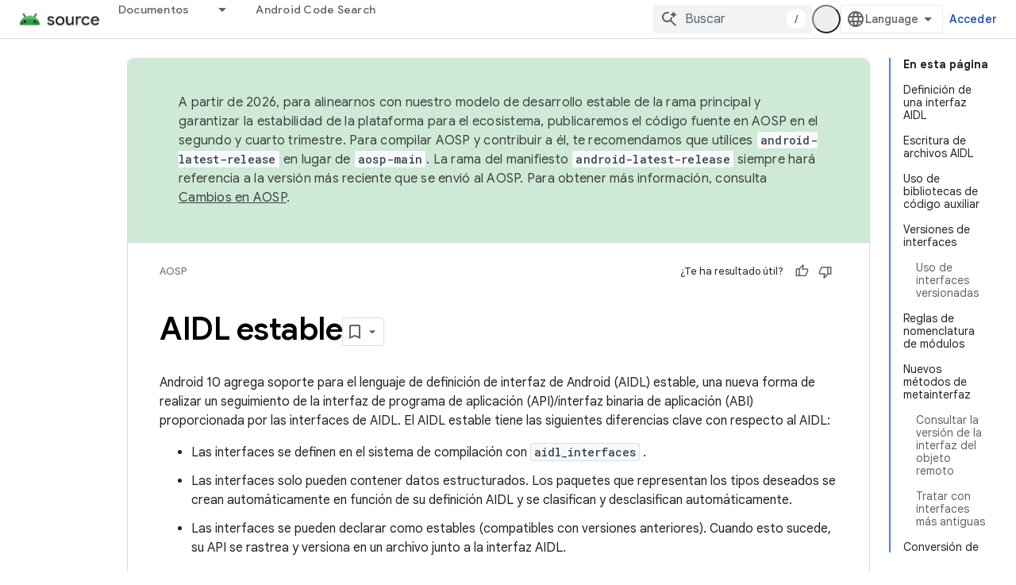

--- FILE ---
content_type: text/html; charset=utf-8
request_url: https://source.android.com/devices/architecture/aidl/stable-aidl?authuser=1&hl=es
body_size: 25241
content:









<!doctype html>
<html 
      lang="es-419-x-mtfrom-en"
      dir="ltr">
  <head>
    <meta name="google-signin-client-id" content="721724668570-nbkv1cfusk7kk4eni4pjvepaus73b13t.apps.googleusercontent.com"><meta name="google-signin-scope"
          content="profile email https://www.googleapis.com/auth/developerprofiles https://www.googleapis.com/auth/developerprofiles.award https://www.googleapis.com/auth/devprofiles.full_control.firstparty"><meta property="og:site_name" content="Android Open Source Project">
    <meta property="og:type" content="website"><meta name="robots" content="noindex"><meta name="theme-color" content="#34a853"><meta charset="utf-8">
    <meta content="IE=Edge" http-equiv="X-UA-Compatible">
    <meta name="viewport" content="width=device-width, initial-scale=1">
    

    <link rel="manifest" href="/_pwa/androidsource/manifest.json"
          crossorigin="use-credentials">
    <link rel="preconnect" href="//www.gstatic.com" crossorigin>
    <link rel="preconnect" href="//fonts.gstatic.com" crossorigin>
    <link rel="preconnect" href="//fonts.googleapis.com" crossorigin>
    <link rel="preconnect" href="//apis.google.com" crossorigin>
    <link rel="preconnect" href="//www.google-analytics.com" crossorigin><link rel="stylesheet" href="//fonts.googleapis.com/css?family=Google+Sans:400,500,600,700|Google+Sans+Text:400,400italic,500,500italic,600,600italic,700,700italic|Roboto+Mono:400,500,700&display=swap">
      <link rel="stylesheet"
            href="//fonts.googleapis.com/css2?family=Material+Icons&family=Material+Symbols+Outlined&display=block"><link rel="stylesheet" href="https://www.gstatic.com/devrel-devsite/prod/v3df8aae39978de8281d519c083a1ff09816fe422ab8f1bf9f8e360a62fb9949d/androidsource/css/app.css">
      
        <link rel="stylesheet" href="https://www.gstatic.com/devrel-devsite/prod/v3df8aae39978de8281d519c083a1ff09816fe422ab8f1bf9f8e360a62fb9949d/androidsource/css/dark-theme.css" disabled>
      <link rel="shortcut icon" href="https://www.gstatic.com/devrel-devsite/prod/v3df8aae39978de8281d519c083a1ff09816fe422ab8f1bf9f8e360a62fb9949d/androidsource/images/favicon.svg">
    <link rel="apple-touch-icon" href="https://www.gstatic.com/devrel-devsite/prod/v3df8aae39978de8281d519c083a1ff09816fe422ab8f1bf9f8e360a62fb9949d/androidsource/images/touchicon-180.png"><link rel="canonical" href="https://source.android.com/devices/architecture/aidl/stable-aidl?hl=es-419"><link rel="search" type="application/opensearchdescription+xml"
            title="Android Open Source Project" href="https://source.android.com/s/opensearch.xml?authuser=1&amp;hl=es">
      <link rel="alternate" hreflang="zh-Hant"
          href="https://source.android.com/devices/architecture/aidl/stable-aidl?hl=zh-tw" /><link rel="alternate" hreflang="id"
          href="https://source.android.com/devices/architecture/aidl/stable-aidl?hl=id" /><link rel="alternate" hreflang="pt-BR"
          href="https://source.android.com/devices/architecture/aidl/stable-aidl?hl=pt-br" /><link rel="alternate" hreflang="ru"
          href="https://source.android.com/devices/architecture/aidl/stable-aidl?hl=ru" /><link rel="alternate" hreflang="es-419"
          href="https://source.android.com/devices/architecture/aidl/stable-aidl?hl=es-419" /><title>AIDL estable &nbsp;|&nbsp; Android Open Source Project</title>

<meta property="og:title" content="AIDL estable &nbsp;|&nbsp; Android Open Source Project"><meta property="og:url" content="https://source.android.com/devices/architecture/aidl/stable-aidl?hl=es-419"><meta property="og:locale" content="es_419"><script type="application/ld+json">
  {
    "@context": "https://schema.org",
    "@type": "Article",
    
    "headline": "AIDL estable"
  }
</script><link rel="alternate machine-translated-from" hreflang="en"
        href="https://source.android.com/devices/architecture/aidl/stable-aidl?hl=en&amp;authuser=1">
  

  

  


    
      <link rel="stylesheet" href="/extras.css"></head>
  <body class="color-scheme--light"
        template="page"
        theme="androidsource-theme"
        type="article"
        
        appearance
        
        layout="docs"
        
        
        
        
        
        display-toc
        pending>
  
    <devsite-progress type="indeterminate" id="app-progress"></devsite-progress>
  
  
    <a href="#main-content" class="skip-link button">
      
      Ir al contenido principal
    </a>
    <section class="devsite-wrapper">
      <devsite-cookie-notification-bar></devsite-cookie-notification-bar><devsite-header role="banner" keep-tabs-visible>
  
    





















<div class="devsite-header--inner" data-nosnippet>
  <div class="devsite-top-logo-row-wrapper-wrapper">
    <div class="devsite-top-logo-row-wrapper">
      <div class="devsite-top-logo-row">
        <button type="button" id="devsite-hamburger-menu"
          class="devsite-header-icon-button button-flat material-icons gc-analytics-event"
          data-category="Site-Wide Custom Events"
          data-label="Navigation menu button"
          visually-hidden
          aria-label="Abrir menú">
        </button>
        
<div class="devsite-product-name-wrapper">

  <a href="/" class="devsite-site-logo-link gc-analytics-event"
   data-category="Site-Wide Custom Events" data-label="Site logo" track-type="globalNav"
   track-name="androidOpenSourceProject" track-metadata-position="nav"
   track-metadata-eventDetail="nav">
  
  <picture>
    
    <source srcset="https://www.gstatic.com/devrel-devsite/prod/v3df8aae39978de8281d519c083a1ff09816fe422ab8f1bf9f8e360a62fb9949d/androidsource/images/lockup-dark-theme.png"
            media="(prefers-color-scheme: dark)"
            class="devsite-dark-theme">
    
    <img src="https://www.gstatic.com/devrel-devsite/prod/v3df8aae39978de8281d519c083a1ff09816fe422ab8f1bf9f8e360a62fb9949d/androidsource/images/lockup.png" class="devsite-site-logo" alt="Android Open Source Project">
  </picture>
  
</a>



  
  
  <span class="devsite-product-name">
    <ul class="devsite-breadcrumb-list"
  >
  
  <li class="devsite-breadcrumb-item
             ">
    
    
    
      
      
    
  </li>
  
</ul>
  </span>

</div>
        <div class="devsite-top-logo-row-middle">
          <div class="devsite-header-upper-tabs">
            
              
              
  <devsite-tabs class="upper-tabs">

    <nav class="devsite-tabs-wrapper" aria-label="Pestañas superiores">
      
        
          <tab class="devsite-dropdown
    
    
    
    ">
  
    <a href="https://source.android.com/docs?authuser=1&amp;hl=es"
    class="devsite-tabs-content gc-analytics-event "
      track-metadata-eventdetail="https://source.android.com/docs?authuser=1&amp;hl=es"
    
       track-type="nav"
       track-metadata-position="nav - documentos"
       track-metadata-module="primary nav"
       
       
         
           data-category="Site-Wide Custom Events"
         
           data-label="Tab: Documentos"
         
           track-name="documentos"
         
       >
    Documentos
  
    </a>
    
      <button
         aria-haspopup="menu"
         aria-expanded="false"
         aria-label="Menú desplegable de Documentos"
         track-type="nav"
         track-metadata-eventdetail="https://source.android.com/docs?authuser=1&amp;hl=es"
         track-metadata-position="nav - documentos"
         track-metadata-module="primary nav"
         
          
            data-category="Site-Wide Custom Events"
          
            data-label="Tab: Documentos"
          
            track-name="documentos"
          
        
         class="devsite-tabs-dropdown-toggle devsite-icon devsite-icon-arrow-drop-down"></button>
    
  
  <div class="devsite-tabs-dropdown" role="menu" aria-label="submenu" hidden>
    
    <div class="devsite-tabs-dropdown-content">
      
        <div class="devsite-tabs-dropdown-column
                    android-source-tabs-dropdown-column-small">
          
            <ul class="devsite-tabs-dropdown-section
                       ">
              
                <li class="devsite-nav-title" role="heading" tooltip>Novedades</li>
              
              
              
                <li class="devsite-nav-item">
                  <a href="https://source.android.com/docs/whatsnew/release-notes?authuser=1&amp;hl=es"
                    
                     track-type="nav"
                     track-metadata-eventdetail="https://source.android.com/docs/whatsnew/release-notes?authuser=1&amp;hl=es"
                     track-metadata-position="nav - documentos"
                     track-metadata-module="tertiary nav"
                     
                       track-metadata-module_headline="novedades"
                     
                     tooltip
                  >
                    
                    <div class="devsite-nav-item-title">
                      Notas de la versión
                    </div>
                    
                  </a>
                </li>
              
                <li class="devsite-nav-item">
                  <a href="https://source.android.com/docs/whatsnew/latest-security-bulletins?authuser=1&amp;hl=es"
                    
                     track-type="nav"
                     track-metadata-eventdetail="https://source.android.com/docs/whatsnew/latest-security-bulletins?authuser=1&amp;hl=es"
                     track-metadata-position="nav - documentos"
                     track-metadata-module="tertiary nav"
                     
                       track-metadata-module_headline="novedades"
                     
                     tooltip
                  >
                    
                    <div class="devsite-nav-item-title">
                      Boletines de seguridad más recientes
                    </div>
                    
                  </a>
                </li>
              
                <li class="devsite-nav-item">
                  <a href="https://source.android.com/docs/whatsnew/latest-cdd?authuser=1&amp;hl=es"
                    
                     track-type="nav"
                     track-metadata-eventdetail="https://source.android.com/docs/whatsnew/latest-cdd?authuser=1&amp;hl=es"
                     track-metadata-position="nav - documentos"
                     track-metadata-module="tertiary nav"
                     
                       track-metadata-module_headline="novedades"
                     
                     tooltip
                  >
                    
                    <div class="devsite-nav-item-title">
                      Documento de definición de compatibilidad (CDD) más reciente
                    </div>
                    
                  </a>
                </li>
              
                <li class="devsite-nav-item">
                  <a href="https://source.android.com/docs/whatsnew/site-updates?authuser=1&amp;hl=es"
                    
                     track-type="nav"
                     track-metadata-eventdetail="https://source.android.com/docs/whatsnew/site-updates?authuser=1&amp;hl=es"
                     track-metadata-position="nav - documentos"
                     track-metadata-module="tertiary nav"
                     
                       track-metadata-module_headline="novedades"
                     
                     tooltip
                  >
                    
                    <div class="devsite-nav-item-title">
                      Actualizaciones de sitios
                    </div>
                    
                  </a>
                </li>
              
            </ul>
          
            <ul class="devsite-tabs-dropdown-section
                       ">
              
                <li class="devsite-nav-title" role="heading" tooltip>Cómo comenzar</li>
              
              
              
                <li class="devsite-nav-item">
                  <a href="https://source.android.com/docs/setup/about?authuser=1&amp;hl=es"
                    
                     track-type="nav"
                     track-metadata-eventdetail="https://source.android.com/docs/setup/about?authuser=1&amp;hl=es"
                     track-metadata-position="nav - documentos"
                     track-metadata-module="tertiary nav"
                     
                       track-metadata-module_headline="novedades"
                     
                     tooltip
                  >
                    
                    <div class="devsite-nav-item-title">
                      Información
                    </div>
                    
                  </a>
                </li>
              
                <li class="devsite-nav-item">
                  <a href="https://source.android.com/docs/setup/start?authuser=1&amp;hl=es"
                    
                     track-type="nav"
                     track-metadata-eventdetail="https://source.android.com/docs/setup/start?authuser=1&amp;hl=es"
                     track-metadata-position="nav - documentos"
                     track-metadata-module="tertiary nav"
                     
                       track-metadata-module_headline="novedades"
                     
                     tooltip
                  >
                    
                    <div class="devsite-nav-item-title">
                      Comenzar
                    </div>
                    
                  </a>
                </li>
              
                <li class="devsite-nav-item">
                  <a href="https://source.android.com/docs/setup/download?authuser=1&amp;hl=es"
                    
                     track-type="nav"
                     track-metadata-eventdetail="https://source.android.com/docs/setup/download?authuser=1&amp;hl=es"
                     track-metadata-position="nav - documentos"
                     track-metadata-module="tertiary nav"
                     
                       track-metadata-module_headline="novedades"
                     
                     tooltip
                  >
                    
                    <div class="devsite-nav-item-title">
                      Descargar
                    </div>
                    
                  </a>
                </li>
              
                <li class="devsite-nav-item">
                  <a href="https://source.android.com/docs/setup/build?authuser=1&amp;hl=es"
                    
                     track-type="nav"
                     track-metadata-eventdetail="https://source.android.com/docs/setup/build?authuser=1&amp;hl=es"
                     track-metadata-position="nav - documentos"
                     track-metadata-module="tertiary nav"
                     
                       track-metadata-module_headline="novedades"
                     
                     tooltip
                  >
                    
                    <div class="devsite-nav-item-title">
                      Compilación
                    </div>
                    
                  </a>
                </li>
              
                <li class="devsite-nav-item">
                  <a href="https://source.android.com/docs/setup/test?authuser=1&amp;hl=es"
                    
                     track-type="nav"
                     track-metadata-eventdetail="https://source.android.com/docs/setup/test?authuser=1&amp;hl=es"
                     track-metadata-position="nav - documentos"
                     track-metadata-module="tertiary nav"
                     
                       track-metadata-module_headline="novedades"
                     
                     tooltip
                  >
                    
                    <div class="devsite-nav-item-title">
                      Cómo realizar pruebas
                    </div>
                    
                  </a>
                </li>
              
                <li class="devsite-nav-item">
                  <a href="https://source.android.com/docs/setup/create/coding-tasks?authuser=1&amp;hl=es"
                    
                     track-type="nav"
                     track-metadata-eventdetail="https://source.android.com/docs/setup/create/coding-tasks?authuser=1&amp;hl=es"
                     track-metadata-position="nav - documentos"
                     track-metadata-module="tertiary nav"
                     
                       track-metadata-module_headline="novedades"
                     
                     tooltip
                  >
                    
                    <div class="devsite-nav-item-title">
                      Crear
                    </div>
                    
                  </a>
                </li>
              
                <li class="devsite-nav-item">
                  <a href="https://source.android.com/docs/setup/contribute?authuser=1&amp;hl=es"
                    
                     track-type="nav"
                     track-metadata-eventdetail="https://source.android.com/docs/setup/contribute?authuser=1&amp;hl=es"
                     track-metadata-position="nav - documentos"
                     track-metadata-module="tertiary nav"
                     
                       track-metadata-module_headline="novedades"
                     
                     tooltip
                  >
                    
                    <div class="devsite-nav-item-title">
                      Contribuir
                    </div>
                    
                  </a>
                </li>
              
                <li class="devsite-nav-item">
                  <a href="https://source.android.com/docs/setup/community/cofc?authuser=1&amp;hl=es"
                    
                     track-type="nav"
                     track-metadata-eventdetail="https://source.android.com/docs/setup/community/cofc?authuser=1&amp;hl=es"
                     track-metadata-position="nav - documentos"
                     track-metadata-module="tertiary nav"
                     
                       track-metadata-module_headline="novedades"
                     
                     tooltip
                  >
                    
                    <div class="devsite-nav-item-title">
                      Comunidad
                    </div>
                    
                  </a>
                </li>
              
                <li class="devsite-nav-item">
                  <a href="https://source.android.com/docs/setup/reference?authuser=1&amp;hl=es"
                    
                     track-type="nav"
                     track-metadata-eventdetail="https://source.android.com/docs/setup/reference?authuser=1&amp;hl=es"
                     track-metadata-position="nav - documentos"
                     track-metadata-module="tertiary nav"
                     
                       track-metadata-module_headline="novedades"
                     
                     tooltip
                  >
                    
                    <div class="devsite-nav-item-title">
                      Herramientas, compilaciones y referencia relacionada
                    </div>
                    
                  </a>
                </li>
              
            </ul>
          
            <ul class="devsite-tabs-dropdown-section
                       ">
              
                <li class="devsite-nav-title" role="heading" tooltip>Seguridad</li>
              
              
              
                <li class="devsite-nav-item">
                  <a href="https://source.android.com/docs/security/overview?authuser=1&amp;hl=es"
                    
                     track-type="nav"
                     track-metadata-eventdetail="https://source.android.com/docs/security/overview?authuser=1&amp;hl=es"
                     track-metadata-position="nav - documentos"
                     track-metadata-module="tertiary nav"
                     
                       track-metadata-module_headline="novedades"
                     
                     tooltip
                  >
                    
                    <div class="devsite-nav-item-title">
                      Descripción general
                    </div>
                    
                  </a>
                </li>
              
                <li class="devsite-nav-item">
                  <a href="https://source.android.com/docs/security/bulletin?authuser=1&amp;hl=es"
                    
                     track-type="nav"
                     track-metadata-eventdetail="https://source.android.com/docs/security/bulletin?authuser=1&amp;hl=es"
                     track-metadata-position="nav - documentos"
                     track-metadata-module="tertiary nav"
                     
                       track-metadata-module_headline="novedades"
                     
                     tooltip
                  >
                    
                    <div class="devsite-nav-item-title">
                      Boletines
                    </div>
                    
                  </a>
                </li>
              
                <li class="devsite-nav-item">
                  <a href="https://source.android.com/docs/security/features?authuser=1&amp;hl=es"
                    
                     track-type="nav"
                     track-metadata-eventdetail="https://source.android.com/docs/security/features?authuser=1&amp;hl=es"
                     track-metadata-position="nav - documentos"
                     track-metadata-module="tertiary nav"
                     
                       track-metadata-module_headline="novedades"
                     
                     tooltip
                  >
                    
                    <div class="devsite-nav-item-title">
                      Atributos
                    </div>
                    
                  </a>
                </li>
              
                <li class="devsite-nav-item">
                  <a href="https://source.android.com/docs/security/test/fuzz-sanitize?authuser=1&amp;hl=es"
                    
                     track-type="nav"
                     track-metadata-eventdetail="https://source.android.com/docs/security/test/fuzz-sanitize?authuser=1&amp;hl=es"
                     track-metadata-position="nav - documentos"
                     track-metadata-module="tertiary nav"
                     
                       track-metadata-module_headline="novedades"
                     
                     tooltip
                  >
                    
                    <div class="devsite-nav-item-title">
                      Prueba
                    </div>
                    
                  </a>
                </li>
              
                <li class="devsite-nav-item">
                  <a href="https://source.android.com/docs/security/best-practices?authuser=1&amp;hl=es"
                    
                     track-type="nav"
                     track-metadata-eventdetail="https://source.android.com/docs/security/best-practices?authuser=1&amp;hl=es"
                     track-metadata-position="nav - documentos"
                     track-metadata-module="tertiary nav"
                     
                       track-metadata-module_headline="novedades"
                     
                     tooltip
                  >
                    
                    <div class="devsite-nav-item-title">
                      Prácticas recomendadas
                    </div>
                    
                  </a>
                </li>
              
            </ul>
          
        </div>
      
        <div class="devsite-tabs-dropdown-column
                    android-source-tabs-dropdown-column-small">
          
            <ul class="devsite-tabs-dropdown-section
                       ">
              
                <li class="devsite-nav-title" role="heading" tooltip>Temas principales</li>
              
              
              
                <li class="devsite-nav-item">
                  <a href="https://source.android.com/docs/core/architecture?authuser=1&amp;hl=es"
                    
                     track-type="nav"
                     track-metadata-eventdetail="https://source.android.com/docs/core/architecture?authuser=1&amp;hl=es"
                     track-metadata-position="nav - documentos"
                     track-metadata-module="tertiary nav"
                     
                       track-metadata-module_headline="temas principales"
                     
                     tooltip
                  >
                    
                    <div class="devsite-nav-item-title">
                      Arquitectura
                    </div>
                    
                  </a>
                </li>
              
                <li class="devsite-nav-item">
                  <a href="https://source.android.com/docs/core/audio?authuser=1&amp;hl=es"
                    
                     track-type="nav"
                     track-metadata-eventdetail="https://source.android.com/docs/core/audio?authuser=1&amp;hl=es"
                     track-metadata-position="nav - documentos"
                     track-metadata-module="tertiary nav"
                     
                       track-metadata-module_headline="temas principales"
                     
                     tooltip
                  >
                    
                    <div class="devsite-nav-item-title">
                      Audio
                    </div>
                    
                  </a>
                </li>
              
                <li class="devsite-nav-item">
                  <a href="https://source.android.com/docs/core/camera?authuser=1&amp;hl=es"
                    
                     track-type="nav"
                     track-metadata-eventdetail="https://source.android.com/docs/core/camera?authuser=1&amp;hl=es"
                     track-metadata-position="nav - documentos"
                     track-metadata-module="tertiary nav"
                     
                       track-metadata-module_headline="temas principales"
                     
                     tooltip
                  >
                    
                    <div class="devsite-nav-item-title">
                      Cámara
                    </div>
                    
                  </a>
                </li>
              
                <li class="devsite-nav-item">
                  <a href="https://source.android.com/docs/core/connect?authuser=1&amp;hl=es"
                    
                     track-type="nav"
                     track-metadata-eventdetail="https://source.android.com/docs/core/connect?authuser=1&amp;hl=es"
                     track-metadata-position="nav - documentos"
                     track-metadata-module="tertiary nav"
                     
                       track-metadata-module_headline="temas principales"
                     
                     tooltip
                  >
                    
                    <div class="devsite-nav-item-title">
                      Conectividad
                    </div>
                    
                  </a>
                </li>
              
                <li class="devsite-nav-item">
                  <a href="https://source.android.com/docs/core/data?authuser=1&amp;hl=es"
                    
                     track-type="nav"
                     track-metadata-eventdetail="https://source.android.com/docs/core/data?authuser=1&amp;hl=es"
                     track-metadata-position="nav - documentos"
                     track-metadata-module="tertiary nav"
                     
                       track-metadata-module_headline="temas principales"
                     
                     tooltip
                  >
                    
                    <div class="devsite-nav-item-title">
                      Datos
                    </div>
                    
                  </a>
                </li>
              
                <li class="devsite-nav-item">
                  <a href="https://source.android.com/docs/core/display?authuser=1&amp;hl=es"
                    
                     track-type="nav"
                     track-metadata-eventdetail="https://source.android.com/docs/core/display?authuser=1&amp;hl=es"
                     track-metadata-position="nav - documentos"
                     track-metadata-module="tertiary nav"
                     
                       track-metadata-module_headline="temas principales"
                     
                     tooltip
                  >
                    
                    <div class="devsite-nav-item-title">
                      Pantalla
                    </div>
                    
                  </a>
                </li>
              
                <li class="devsite-nav-item">
                  <a href="https://source.android.com/docs/core/fonts/custom-font-fallback?authuser=1&amp;hl=es"
                    
                     track-type="nav"
                     track-metadata-eventdetail="https://source.android.com/docs/core/fonts/custom-font-fallback?authuser=1&amp;hl=es"
                     track-metadata-position="nav - documentos"
                     track-metadata-module="tertiary nav"
                     
                       track-metadata-module_headline="temas principales"
                     
                     tooltip
                  >
                    
                    <div class="devsite-nav-item-title">
                      Fuentes
                    </div>
                    
                  </a>
                </li>
              
                <li class="devsite-nav-item">
                  <a href="https://source.android.com/docs/core/graphics?authuser=1&amp;hl=es"
                    
                     track-type="nav"
                     track-metadata-eventdetail="https://source.android.com/docs/core/graphics?authuser=1&amp;hl=es"
                     track-metadata-position="nav - documentos"
                     track-metadata-module="tertiary nav"
                     
                       track-metadata-module_headline="temas principales"
                     
                     tooltip
                  >
                    
                    <div class="devsite-nav-item-title">
                      Gráficos
                    </div>
                    
                  </a>
                </li>
              
                <li class="devsite-nav-item">
                  <a href="https://source.android.com/docs/core/interaction?authuser=1&amp;hl=es"
                    
                     track-type="nav"
                     track-metadata-eventdetail="https://source.android.com/docs/core/interaction?authuser=1&amp;hl=es"
                     track-metadata-position="nav - documentos"
                     track-metadata-module="tertiary nav"
                     
                       track-metadata-module_headline="temas principales"
                     
                     tooltip
                  >
                    
                    <div class="devsite-nav-item-title">
                      Interacción
                    </div>
                    
                  </a>
                </li>
              
                <li class="devsite-nav-item">
                  <a href="https://source.android.com/docs/core/media?authuser=1&amp;hl=es"
                    
                     track-type="nav"
                     track-metadata-eventdetail="https://source.android.com/docs/core/media?authuser=1&amp;hl=es"
                     track-metadata-position="nav - documentos"
                     track-metadata-module="tertiary nav"
                     
                       track-metadata-module_headline="temas principales"
                     
                     tooltip
                  >
                    
                    <div class="devsite-nav-item-title">
                      Contenido multimedia
                    </div>
                    
                  </a>
                </li>
              
                <li class="devsite-nav-item">
                  <a href="https://source.android.com/docs/core/perf?authuser=1&amp;hl=es"
                    
                     track-type="nav"
                     track-metadata-eventdetail="https://source.android.com/docs/core/perf?authuser=1&amp;hl=es"
                     track-metadata-position="nav - documentos"
                     track-metadata-module="tertiary nav"
                     
                       track-metadata-module_headline="temas principales"
                     
                     tooltip
                  >
                    
                    <div class="devsite-nav-item-title">
                      Rendimiento
                    </div>
                    
                  </a>
                </li>
              
                <li class="devsite-nav-item">
                  <a href="https://source.android.com/docs/core/permissions?authuser=1&amp;hl=es"
                    
                     track-type="nav"
                     track-metadata-eventdetail="https://source.android.com/docs/core/permissions?authuser=1&amp;hl=es"
                     track-metadata-position="nav - documentos"
                     track-metadata-module="tertiary nav"
                     
                       track-metadata-module_headline="temas principales"
                     
                     tooltip
                  >
                    
                    <div class="devsite-nav-item-title">
                      Permisos
                    </div>
                    
                  </a>
                </li>
              
                <li class="devsite-nav-item">
                  <a href="https://source.android.com/docs/core/power?authuser=1&amp;hl=es"
                    
                     track-type="nav"
                     track-metadata-eventdetail="https://source.android.com/docs/core/power?authuser=1&amp;hl=es"
                     track-metadata-position="nav - documentos"
                     track-metadata-module="tertiary nav"
                     
                       track-metadata-module_headline="temas principales"
                     
                     tooltip
                  >
                    
                    <div class="devsite-nav-item-title">
                      Energía
                    </div>
                    
                  </a>
                </li>
              
                <li class="devsite-nav-item">
                  <a href="https://source.android.com/docs/core/runtime?authuser=1&amp;hl=es"
                    
                     track-type="nav"
                     track-metadata-eventdetail="https://source.android.com/docs/core/runtime?authuser=1&amp;hl=es"
                     track-metadata-position="nav - documentos"
                     track-metadata-module="tertiary nav"
                     
                       track-metadata-module_headline="temas principales"
                     
                     tooltip
                  >
                    
                    <div class="devsite-nav-item-title">
                      Tiempo de ejecución
                    </div>
                    
                  </a>
                </li>
              
                <li class="devsite-nav-item">
                  <a href="https://source.android.com/docs/core/settings?authuser=1&amp;hl=es"
                    
                     track-type="nav"
                     track-metadata-eventdetail="https://source.android.com/docs/core/settings?authuser=1&amp;hl=es"
                     track-metadata-position="nav - documentos"
                     track-metadata-module="tertiary nav"
                     
                       track-metadata-module_headline="temas principales"
                     
                     tooltip
                  >
                    
                    <div class="devsite-nav-item-title">
                      Configuración
                    </div>
                    
                  </a>
                </li>
              
                <li class="devsite-nav-item">
                  <a href="https://source.android.com/docs/core/storage?authuser=1&amp;hl=es"
                    
                     track-type="nav"
                     track-metadata-eventdetail="https://source.android.com/docs/core/storage?authuser=1&amp;hl=es"
                     track-metadata-position="nav - documentos"
                     track-metadata-module="tertiary nav"
                     
                       track-metadata-module_headline="temas principales"
                     
                     tooltip
                  >
                    
                    <div class="devsite-nav-item-title">
                      Storage
                    </div>
                    
                  </a>
                </li>
              
                <li class="devsite-nav-item">
                  <a href="https://source.android.com/docs/core/tests?authuser=1&amp;hl=es"
                    
                     track-type="nav"
                     track-metadata-eventdetail="https://source.android.com/docs/core/tests?authuser=1&amp;hl=es"
                     track-metadata-position="nav - documentos"
                     track-metadata-module="tertiary nav"
                     
                       track-metadata-module_headline="temas principales"
                     
                     tooltip
                  >
                    
                    <div class="devsite-nav-item-title">
                      Pruebas
                    </div>
                    
                  </a>
                </li>
              
                <li class="devsite-nav-item">
                  <a href="https://source.android.com/docs/core/ota?authuser=1&amp;hl=es"
                    
                     track-type="nav"
                     track-metadata-eventdetail="https://source.android.com/docs/core/ota?authuser=1&amp;hl=es"
                     track-metadata-position="nav - documentos"
                     track-metadata-module="tertiary nav"
                     
                       track-metadata-module_headline="temas principales"
                     
                     tooltip
                  >
                    
                    <div class="devsite-nav-item-title">
                      Actualizaciones
                    </div>
                    
                  </a>
                </li>
              
                <li class="devsite-nav-item">
                  <a href="https://source.android.com/docs/core/virtualization?authuser=1&amp;hl=es"
                    
                     track-type="nav"
                     track-metadata-eventdetail="https://source.android.com/docs/core/virtualization?authuser=1&amp;hl=es"
                     track-metadata-position="nav - documentos"
                     track-metadata-module="tertiary nav"
                     
                       track-metadata-module_headline="temas principales"
                     
                     tooltip
                  >
                    
                    <div class="devsite-nav-item-title">
                      Virtualización
                    </div>
                    
                  </a>
                </li>
              
            </ul>
          
        </div>
      
        <div class="devsite-tabs-dropdown-column
                    android-source-tabs-dropdown-column-small">
          
            <ul class="devsite-tabs-dropdown-section
                       ">
              
                <li class="devsite-nav-title" role="heading" tooltip>Compatibilidad</li>
              
              
              
                <li class="devsite-nav-item">
                  <a href="https://source.android.com/docs/compatibility/cdd?authuser=1&amp;hl=es"
                    
                     track-type="nav"
                     track-metadata-eventdetail="https://source.android.com/docs/compatibility/cdd?authuser=1&amp;hl=es"
                     track-metadata-position="nav - documentos"
                     track-metadata-module="tertiary nav"
                     
                       track-metadata-module_headline="compatibilidad"
                     
                     tooltip
                  >
                    
                    <div class="devsite-nav-item-title">
                      Documento de definición de compatibilidad (CDD)
                    </div>
                    
                  </a>
                </li>
              
                <li class="devsite-nav-item">
                  <a href="https://source.android.com/docs/compatibility/cts?authuser=1&amp;hl=es"
                    
                     track-type="nav"
                     track-metadata-eventdetail="https://source.android.com/docs/compatibility/cts?authuser=1&amp;hl=es"
                     track-metadata-position="nav - documentos"
                     track-metadata-module="tertiary nav"
                     
                       track-metadata-module_headline="compatibilidad"
                     
                     tooltip
                  >
                    
                    <div class="devsite-nav-item-title">
                      Conjunto de pruebas de compatibilidad (CTS)
                    </div>
                    
                  </a>
                </li>
              
            </ul>
          
            <ul class="devsite-tabs-dropdown-section
                       ">
              
                <li class="devsite-nav-title" role="heading" tooltip>Dispositivos Android</li>
              
              
              
                <li class="devsite-nav-item">
                  <a href="https://source.android.com/docs/devices/cuttlefish?authuser=1&amp;hl=es"
                    
                     track-type="nav"
                     track-metadata-eventdetail="https://source.android.com/docs/devices/cuttlefish?authuser=1&amp;hl=es"
                     track-metadata-position="nav - documentos"
                     track-metadata-module="tertiary nav"
                     
                       track-metadata-module_headline="compatibilidad"
                     
                     tooltip
                  >
                    
                    <div class="devsite-nav-item-title">
                      Cuttlefish
                    </div>
                    
                  </a>
                </li>
              
                <li class="devsite-nav-item">
                  <a href="https://source.android.com/docs/devices/admin?authuser=1&amp;hl=es"
                    
                     track-type="nav"
                     track-metadata-eventdetail="https://source.android.com/docs/devices/admin?authuser=1&amp;hl=es"
                     track-metadata-position="nav - documentos"
                     track-metadata-module="tertiary nav"
                     
                       track-metadata-module_headline="compatibilidad"
                     
                     tooltip
                  >
                    
                    <div class="devsite-nav-item-title">
                      Enterprise
                    </div>
                    
                  </a>
                </li>
              
                <li class="devsite-nav-item">
                  <a href="https://source.android.com/docs/devices/tv?authuser=1&amp;hl=es"
                    
                     track-type="nav"
                     track-metadata-eventdetail="https://source.android.com/docs/devices/tv?authuser=1&amp;hl=es"
                     track-metadata-position="nav - documentos"
                     track-metadata-module="tertiary nav"
                     
                       track-metadata-module_headline="compatibilidad"
                     
                     tooltip
                  >
                    
                    <div class="devsite-nav-item-title">
                      TV
                    </div>
                    
                  </a>
                </li>
              
            </ul>
          
            <ul class="devsite-tabs-dropdown-section
                       ">
              
                <li class="devsite-nav-title" role="heading" tooltip>Automotive</li>
              
              
              
                <li class="devsite-nav-item">
                  <a href="https://source.android.com/docs/automotive/start/what_automotive?authuser=1&amp;hl=es"
                    
                     track-type="nav"
                     track-metadata-eventdetail="https://source.android.com/docs/automotive/start/what_automotive?authuser=1&amp;hl=es"
                     track-metadata-position="nav - documentos"
                     track-metadata-module="tertiary nav"
                     
                       track-metadata-module_headline="compatibilidad"
                     
                     tooltip
                  >
                    
                    <div class="devsite-nav-item-title">
                      Comenzar
                    </div>
                    
                  </a>
                </li>
              
                <li class="devsite-nav-item">
                  <a href="https://source.android.com/docs/automotive/guidelines?authuser=1&amp;hl=es"
                    
                     track-type="nav"
                     track-metadata-eventdetail="https://source.android.com/docs/automotive/guidelines?authuser=1&amp;hl=es"
                     track-metadata-position="nav - documentos"
                     track-metadata-module="tertiary nav"
                     
                       track-metadata-module_headline="compatibilidad"
                     
                     tooltip
                  >
                    
                    <div class="devsite-nav-item-title">
                      Lineamientos para el desarrollo
                    </div>
                    
                  </a>
                </li>
              
                <li class="devsite-nav-item">
                  <a href="https://source.android.com/docs/automotive/dev-tools?authuser=1&amp;hl=es"
                    
                     track-type="nav"
                     track-metadata-eventdetail="https://source.android.com/docs/automotive/dev-tools?authuser=1&amp;hl=es"
                     track-metadata-position="nav - documentos"
                     track-metadata-module="tertiary nav"
                     
                       track-metadata-module_headline="compatibilidad"
                     
                     tooltip
                  >
                    
                    <div class="devsite-nav-item-title">
                      Herramientas de desarrollo
                    </div>
                    
                  </a>
                </li>
              
                <li class="devsite-nav-item">
                  <a href="https://source.android.com/docs/automotive/tools?authuser=1&amp;hl=es"
                    
                     track-type="nav"
                     track-metadata-eventdetail="https://source.android.com/docs/automotive/tools?authuser=1&amp;hl=es"
                     track-metadata-position="nav - documentos"
                     track-metadata-module="tertiary nav"
                     
                       track-metadata-module_headline="compatibilidad"
                     
                     tooltip
                  >
                    
                    <div class="devsite-nav-item-title">
                      Herramientas y la infraestructura de pruebas
                    </div>
                    
                  </a>
                </li>
              
                <li class="devsite-nav-item">
                  <a href="https://source.android.com/docs/automotive/start/releases?authuser=1&amp;hl=es"
                    
                     track-type="nav"
                     track-metadata-eventdetail="https://source.android.com/docs/automotive/start/releases?authuser=1&amp;hl=es"
                     track-metadata-position="nav - documentos"
                     track-metadata-module="tertiary nav"
                     
                       track-metadata-module_headline="compatibilidad"
                     
                     tooltip
                  >
                    
                    <div class="devsite-nav-item-title">
                      Detalles de la versión
                    </div>
                    
                  </a>
                </li>
              
            </ul>
          
            <ul class="devsite-tabs-dropdown-section
                       ">
              
                <li class="devsite-nav-title" role="heading" tooltip>Referencia</li>
              
              
              
                <li class="devsite-nav-item">
                  <a href="https://source.android.com/reference/hidl?authuser=1&amp;hl=es"
                    
                     track-type="nav"
                     track-metadata-eventdetail="https://source.android.com/reference/hidl?authuser=1&amp;hl=es"
                     track-metadata-position="nav - documentos"
                     track-metadata-module="tertiary nav"
                     
                       track-metadata-module_headline="compatibilidad"
                     
                     tooltip
                  >
                    
                    <div class="devsite-nav-item-title">
                      HIDL
                    </div>
                    
                  </a>
                </li>
              
                <li class="devsite-nav-item">
                  <a href="https://source.android.com/reference/hal?authuser=1&amp;hl=es"
                    
                     track-type="nav"
                     track-metadata-eventdetail="https://source.android.com/reference/hal?authuser=1&amp;hl=es"
                     track-metadata-position="nav - documentos"
                     track-metadata-module="tertiary nav"
                     
                       track-metadata-module_headline="compatibilidad"
                     
                     tooltip
                  >
                    
                    <div class="devsite-nav-item-title">
                      HAL
                    </div>
                    
                  </a>
                </li>
              
                <li class="devsite-nav-item">
                  <a href="https://source.android.com/reference/tradefed/classes?authuser=1&amp;hl=es"
                    
                     track-type="nav"
                     track-metadata-eventdetail="https://source.android.com/reference/tradefed/classes?authuser=1&amp;hl=es"
                     track-metadata-position="nav - documentos"
                     track-metadata-module="tertiary nav"
                     
                       track-metadata-module_headline="compatibilidad"
                     
                     tooltip
                  >
                    
                    <div class="devsite-nav-item-title">
                      Federación de Comercio
                    </div>
                    
                  </a>
                </li>
              
                <li class="devsite-nav-item">
                  <a href="https://source.android.com/reference/sts/classes?authuser=1&amp;hl=es"
                    
                     track-type="nav"
                     track-metadata-eventdetail="https://source.android.com/reference/sts/classes?authuser=1&amp;hl=es"
                     track-metadata-position="nav - documentos"
                     track-metadata-module="tertiary nav"
                     
                       track-metadata-module_headline="compatibilidad"
                     
                     tooltip
                  >
                    
                    <div class="devsite-nav-item-title">
                      Paquete de pruebas de seguridad
                    </div>
                    
                  </a>
                </li>
              
            </ul>
          
        </div>
      
    </div>
  </div>
</tab>
        
      
        
          <tab  >
            
    <a href="https://cs.android.com/android/platform/superproject?authuser=1&amp;hl=es"
    class="devsite-tabs-content gc-analytics-event "
      track-metadata-eventdetail="https://cs.android.com/android/platform/superproject?authuser=1&amp;hl=es"
    
       track-type="nav"
       track-metadata-position="nav - android code search"
       track-metadata-module="primary nav"
       
       
         
           data-category="Site-Wide Custom Events"
         
           data-label="Tab: Android Code Search"
         
           track-name="android code search"
         
       >
    Android Code Search
  
    </a>
    
  
          </tab>
        
      
    </nav>

  </devsite-tabs>

            
           </div>
          
<devsite-search
    enable-signin
    enable-search
    enable-suggestions
      enable-query-completion
    
    enable-search-summaries
    project-name="Android Open Source Project"
    tenant-name="Android Open Source Project"
    
    
    
    
    
    >
  <form class="devsite-search-form" action="https://source.android.com/s/results?authuser=1&amp;hl=es" method="GET">
    <div class="devsite-search-container">
      <button type="button"
              search-open
              class="devsite-search-button devsite-header-icon-button button-flat material-icons"
              
              aria-label="Abrir la búsqueda"></button>
      <div class="devsite-searchbox">
        <input
          aria-activedescendant=""
          aria-autocomplete="list"
          
          aria-label="Buscar"
          aria-expanded="false"
          aria-haspopup="listbox"
          autocomplete="off"
          class="devsite-search-field devsite-search-query"
          name="q"
          
          placeholder="Buscar"
          role="combobox"
          type="text"
          value=""
          >
          <div class="devsite-search-image material-icons" aria-hidden="true">
            
              <svg class="devsite-search-ai-image" width="24" height="24" viewBox="0 0 24 24" fill="none" xmlns="http://www.w3.org/2000/svg">
                  <g clip-path="url(#clip0_6641_386)">
                    <path d="M19.6 21L13.3 14.7C12.8 15.1 12.225 15.4167 11.575 15.65C10.925 15.8833 10.2333 16 9.5 16C7.68333 16 6.14167 15.375 4.875 14.125C3.625 12.8583 3 11.3167 3 9.5C3 7.68333 3.625 6.15 4.875 4.9C6.14167 3.63333 7.68333 3 9.5 3C10.0167 3 10.5167 3.05833 11 3.175C11.4833 3.275 11.9417 3.43333 12.375 3.65L10.825 5.2C10.6083 5.13333 10.3917 5.08333 10.175 5.05C9.95833 5.01667 9.73333 5 9.5 5C8.25 5 7.18333 5.44167 6.3 6.325C5.43333 7.19167 5 8.25 5 9.5C5 10.75 5.43333 11.8167 6.3 12.7C7.18333 13.5667 8.25 14 9.5 14C10.6667 14 11.6667 13.625 12.5 12.875C13.35 12.1083 13.8417 11.15 13.975 10H15.975C15.925 10.6333 15.7833 11.2333 15.55 11.8C15.3333 12.3667 15.05 12.8667 14.7 13.3L21 19.6L19.6 21ZM17.5 12C17.5 10.4667 16.9667 9.16667 15.9 8.1C14.8333 7.03333 13.5333 6.5 12 6.5C13.5333 6.5 14.8333 5.96667 15.9 4.9C16.9667 3.83333 17.5 2.53333 17.5 0.999999C17.5 2.53333 18.0333 3.83333 19.1 4.9C20.1667 5.96667 21.4667 6.5 23 6.5C21.4667 6.5 20.1667 7.03333 19.1 8.1C18.0333 9.16667 17.5 10.4667 17.5 12Z" fill="#5F6368"/>
                  </g>
                <defs>
                <clipPath id="clip0_6641_386">
                <rect width="24" height="24" fill="white"/>
                </clipPath>
                </defs>
              </svg>
            
          </div>
          <div class="devsite-search-shortcut-icon-container" aria-hidden="true">
            <kbd class="devsite-search-shortcut-icon">/</kbd>
          </div>
      </div>
    </div>
  </form>
  <button type="button"
          search-close
          class="devsite-search-button devsite-header-icon-button button-flat material-icons"
          
          aria-label="Cerrar la búsqueda"></button>
</devsite-search>

        </div>

        

          

          

          <devsite-appearance-selector></devsite-appearance-selector>

          
<devsite-language-selector>
  <ul role="presentation">
    
    
    <li role="presentation">
      <a role="menuitem" lang="en"
        >English</a>
    </li>
    
    <li role="presentation">
      <a role="menuitem" lang="es_419"
        >Español – América Latina</a>
    </li>
    
    <li role="presentation">
      <a role="menuitem" lang="id"
        >Indonesia</a>
    </li>
    
    <li role="presentation">
      <a role="menuitem" lang="pt_br"
        >Português – Brasil</a>
    </li>
    
    <li role="presentation">
      <a role="menuitem" lang="ru"
        >Русский</a>
    </li>
    
    <li role="presentation">
      <a role="menuitem" lang="zh_cn"
        >中文 – 简体</a>
    </li>
    
    <li role="presentation">
      <a role="menuitem" lang="zh_tw"
        >中文 – 繁體</a>
    </li>
    
  </ul>
</devsite-language-selector>


          

        

        
          <devsite-user 
                        
                        
                          enable-profiles
                        
                        
                        id="devsite-user">
            
              
              <span class="button devsite-top-button" aria-hidden="true" visually-hidden>Acceder</span>
            
          </devsite-user>
        
        
        
      </div>
    </div>
  </div>



  <div class="devsite-collapsible-section
    
      devsite-header-no-lower-tabs
    ">
    <div class="devsite-header-background">
      
        
      
      
    </div>
  </div>

</div>



  
</devsite-header>
      <devsite-book-nav scrollbars hidden>
        
          





















<div class="devsite-book-nav-filter"
     hidden>
  <span class="filter-list-icon material-icons" aria-hidden="true"></span>
  <input type="text"
         placeholder="Filtrar"
         
         aria-label="Escribe para filtrar"
         role="searchbox">
  
  <span class="filter-clear-button hidden"
        data-title="Borrar filtro"
        aria-label="Borrar filtro"
        role="button"
        tabindex="0"></span>
</div>

<nav class="devsite-book-nav devsite-nav nocontent"
     aria-label="Menú lateral">
  <div class="devsite-mobile-header">
    <button type="button"
            id="devsite-close-nav"
            class="devsite-header-icon-button button-flat material-icons gc-analytics-event"
            data-category="Site-Wide Custom Events"
            data-label="Close navigation"
            aria-label="Cerrar navegación">
    </button>
    <div class="devsite-product-name-wrapper">

  <a href="/" class="devsite-site-logo-link gc-analytics-event"
   data-category="Site-Wide Custom Events" data-label="Site logo" track-type="globalNav"
   track-name="androidOpenSourceProject" track-metadata-position="nav"
   track-metadata-eventDetail="nav">
  
  <picture>
    
    <source srcset="https://www.gstatic.com/devrel-devsite/prod/v3df8aae39978de8281d519c083a1ff09816fe422ab8f1bf9f8e360a62fb9949d/androidsource/images/lockup-dark-theme.png"
            media="(prefers-color-scheme: dark)"
            class="devsite-dark-theme">
    
    <img src="https://www.gstatic.com/devrel-devsite/prod/v3df8aae39978de8281d519c083a1ff09816fe422ab8f1bf9f8e360a62fb9949d/androidsource/images/lockup.png" class="devsite-site-logo" alt="Android Open Source Project">
  </picture>
  
</a>


  
      <span class="devsite-product-name">
        
        
        <ul class="devsite-breadcrumb-list"
  >
  
  <li class="devsite-breadcrumb-item
             ">
    
    
    
      
      
    
  </li>
  
</ul>
      </span>
    

</div>
  </div>

  <div class="devsite-book-nav-wrapper">
    <div class="devsite-mobile-nav-top">
      
        <ul class="devsite-nav-list">
          
            <li class="devsite-nav-item">
              
  
  <a href="/docs"
    
       class="devsite-nav-title gc-analytics-event
              
              "
    

    
      
        data-category="Site-Wide Custom Events"
      
        data-label="Tab: Documentos"
      
        track-name="documentos"
      
    
     data-category="Site-Wide Custom Events"
     data-label="Responsive Tab: Documentos"
     track-type="globalNav"
     track-metadata-eventDetail="globalMenu"
     track-metadata-position="nav">
  
    <span class="devsite-nav-text" tooltip >
      Documentos
   </span>
    
  
  </a>
  

  
    <ul class="devsite-nav-responsive-tabs devsite-nav-has-menu
               ">
      
<li class="devsite-nav-item">

  
  <span
    
       class="devsite-nav-title"
       tooltip
    
    
      
        data-category="Site-Wide Custom Events"
      
        data-label="Tab: Documentos"
      
        track-name="documentos"
      
    >
  
    <span class="devsite-nav-text" tooltip menu="Documentos">
      Más
   </span>
    
    <span class="devsite-nav-icon material-icons" data-icon="forward"
          menu="Documentos">
    </span>
    
  
  </span>
  

</li>

    </ul>
  
              
            </li>
          
            <li class="devsite-nav-item">
              
  
  <a href="https://cs.android.com/android/platform/superproject"
    
       class="devsite-nav-title gc-analytics-event
              
              "
    

    
      
        data-category="Site-Wide Custom Events"
      
        data-label="Tab: Android Code Search"
      
        track-name="android code search"
      
    
     data-category="Site-Wide Custom Events"
     data-label="Responsive Tab: Android Code Search"
     track-type="globalNav"
     track-metadata-eventDetail="globalMenu"
     track-metadata-position="nav">
  
    <span class="devsite-nav-text" tooltip >
      Android Code Search
   </span>
    
  
  </a>
  

  
              
            </li>
          
          
          
        </ul>
      
    </div>
    
      <div class="devsite-mobile-nav-bottom">
        
        
          
    
      
      <ul class="devsite-nav-list" menu="Documentos"
          aria-label="Menú lateral" hidden>
        
          
            
              
<li class="devsite-nav-item devsite-nav-heading">

  
  <span
    
       class="devsite-nav-title"
       tooltip
    
    >
  
    <span class="devsite-nav-text" tooltip >
      Novedades
   </span>
    
  
  </span>
  

</li>

            
            
              
<li class="devsite-nav-item">

  
  <a href="/docs/whatsnew/release-notes"
    
       class="devsite-nav-title gc-analytics-event
              
              "
    

    
     data-category="Site-Wide Custom Events"
     data-label="Responsive Tab: Notas de la versión"
     track-type="navMenu"
     track-metadata-eventDetail="globalMenu"
     track-metadata-position="nav">
  
    <span class="devsite-nav-text" tooltip >
      Notas de la versión
   </span>
    
  
  </a>
  

</li>

            
              
<li class="devsite-nav-item">

  
  <a href="/docs/whatsnew/latest-security-bulletins"
    
       class="devsite-nav-title gc-analytics-event
              
              "
    

    
     data-category="Site-Wide Custom Events"
     data-label="Responsive Tab: Boletines de seguridad más recientes"
     track-type="navMenu"
     track-metadata-eventDetail="globalMenu"
     track-metadata-position="nav">
  
    <span class="devsite-nav-text" tooltip >
      Boletines de seguridad más recientes
   </span>
    
  
  </a>
  

</li>

            
              
<li class="devsite-nav-item">

  
  <a href="/docs/whatsnew/latest-cdd"
    
       class="devsite-nav-title gc-analytics-event
              
              "
    

    
     data-category="Site-Wide Custom Events"
     data-label="Responsive Tab: Documento de definición de compatibilidad (CDD) más reciente"
     track-type="navMenu"
     track-metadata-eventDetail="globalMenu"
     track-metadata-position="nav">
  
    <span class="devsite-nav-text" tooltip >
      Documento de definición de compatibilidad (CDD) más reciente
   </span>
    
  
  </a>
  

</li>

            
              
<li class="devsite-nav-item">

  
  <a href="/docs/whatsnew/site-updates"
    
       class="devsite-nav-title gc-analytics-event
              
              "
    

    
     data-category="Site-Wide Custom Events"
     data-label="Responsive Tab: Actualizaciones de sitios"
     track-type="navMenu"
     track-metadata-eventDetail="globalMenu"
     track-metadata-position="nav">
  
    <span class="devsite-nav-text" tooltip >
      Actualizaciones de sitios
   </span>
    
  
  </a>
  

</li>

            
          
            
              
<li class="devsite-nav-item devsite-nav-heading">

  
  <span
    
       class="devsite-nav-title"
       tooltip
    
    >
  
    <span class="devsite-nav-text" tooltip >
      Cómo comenzar
   </span>
    
  
  </span>
  

</li>

            
            
              
<li class="devsite-nav-item">

  
  <a href="/docs/setup/about"
    
       class="devsite-nav-title gc-analytics-event
              
              "
    

    
     data-category="Site-Wide Custom Events"
     data-label="Responsive Tab: Información"
     track-type="navMenu"
     track-metadata-eventDetail="globalMenu"
     track-metadata-position="nav">
  
    <span class="devsite-nav-text" tooltip >
      Información
   </span>
    
  
  </a>
  

</li>

            
              
<li class="devsite-nav-item">

  
  <a href="/docs/setup/start"
    
       class="devsite-nav-title gc-analytics-event
              
              "
    

    
     data-category="Site-Wide Custom Events"
     data-label="Responsive Tab: Comenzar"
     track-type="navMenu"
     track-metadata-eventDetail="globalMenu"
     track-metadata-position="nav">
  
    <span class="devsite-nav-text" tooltip >
      Comenzar
   </span>
    
  
  </a>
  

</li>

            
              
<li class="devsite-nav-item">

  
  <a href="/docs/setup/download"
    
       class="devsite-nav-title gc-analytics-event
              
              "
    

    
     data-category="Site-Wide Custom Events"
     data-label="Responsive Tab: Descargar"
     track-type="navMenu"
     track-metadata-eventDetail="globalMenu"
     track-metadata-position="nav">
  
    <span class="devsite-nav-text" tooltip >
      Descargar
   </span>
    
  
  </a>
  

</li>

            
              
<li class="devsite-nav-item">

  
  <a href="/docs/setup/build"
    
       class="devsite-nav-title gc-analytics-event
              
              "
    

    
     data-category="Site-Wide Custom Events"
     data-label="Responsive Tab: Compilación"
     track-type="navMenu"
     track-metadata-eventDetail="globalMenu"
     track-metadata-position="nav">
  
    <span class="devsite-nav-text" tooltip >
      Compilación
   </span>
    
  
  </a>
  

</li>

            
              
<li class="devsite-nav-item">

  
  <a href="/docs/setup/test"
    
       class="devsite-nav-title gc-analytics-event
              
              "
    

    
     data-category="Site-Wide Custom Events"
     data-label="Responsive Tab: Cómo realizar pruebas"
     track-type="navMenu"
     track-metadata-eventDetail="globalMenu"
     track-metadata-position="nav">
  
    <span class="devsite-nav-text" tooltip >
      Cómo realizar pruebas
   </span>
    
  
  </a>
  

</li>

            
              
<li class="devsite-nav-item">

  
  <a href="/docs/setup/create/coding-tasks"
    
       class="devsite-nav-title gc-analytics-event
              
              "
    

    
     data-category="Site-Wide Custom Events"
     data-label="Responsive Tab: Crear"
     track-type="navMenu"
     track-metadata-eventDetail="globalMenu"
     track-metadata-position="nav">
  
    <span class="devsite-nav-text" tooltip >
      Crear
   </span>
    
  
  </a>
  

</li>

            
              
<li class="devsite-nav-item">

  
  <a href="/docs/setup/contribute"
    
       class="devsite-nav-title gc-analytics-event
              
              "
    

    
     data-category="Site-Wide Custom Events"
     data-label="Responsive Tab: Contribuir"
     track-type="navMenu"
     track-metadata-eventDetail="globalMenu"
     track-metadata-position="nav">
  
    <span class="devsite-nav-text" tooltip >
      Contribuir
   </span>
    
  
  </a>
  

</li>

            
              
<li class="devsite-nav-item">

  
  <a href="/docs/setup/community/cofc"
    
       class="devsite-nav-title gc-analytics-event
              
              "
    

    
     data-category="Site-Wide Custom Events"
     data-label="Responsive Tab: Comunidad"
     track-type="navMenu"
     track-metadata-eventDetail="globalMenu"
     track-metadata-position="nav">
  
    <span class="devsite-nav-text" tooltip >
      Comunidad
   </span>
    
  
  </a>
  

</li>

            
              
<li class="devsite-nav-item">

  
  <a href="/docs/setup/reference"
    
       class="devsite-nav-title gc-analytics-event
              
              "
    

    
     data-category="Site-Wide Custom Events"
     data-label="Responsive Tab: Herramientas, compilaciones y referencia relacionada"
     track-type="navMenu"
     track-metadata-eventDetail="globalMenu"
     track-metadata-position="nav">
  
    <span class="devsite-nav-text" tooltip >
      Herramientas, compilaciones y referencia relacionada
   </span>
    
  
  </a>
  

</li>

            
          
            
              
<li class="devsite-nav-item devsite-nav-heading">

  
  <span
    
       class="devsite-nav-title"
       tooltip
    
    >
  
    <span class="devsite-nav-text" tooltip >
      Seguridad
   </span>
    
  
  </span>
  

</li>

            
            
              
<li class="devsite-nav-item">

  
  <a href="/docs/security/overview"
    
       class="devsite-nav-title gc-analytics-event
              
              "
    

    
     data-category="Site-Wide Custom Events"
     data-label="Responsive Tab: Descripción general"
     track-type="navMenu"
     track-metadata-eventDetail="globalMenu"
     track-metadata-position="nav">
  
    <span class="devsite-nav-text" tooltip >
      Descripción general
   </span>
    
  
  </a>
  

</li>

            
              
<li class="devsite-nav-item">

  
  <a href="/docs/security/bulletin"
    
       class="devsite-nav-title gc-analytics-event
              
              "
    

    
     data-category="Site-Wide Custom Events"
     data-label="Responsive Tab: Boletines"
     track-type="navMenu"
     track-metadata-eventDetail="globalMenu"
     track-metadata-position="nav">
  
    <span class="devsite-nav-text" tooltip >
      Boletines
   </span>
    
  
  </a>
  

</li>

            
              
<li class="devsite-nav-item">

  
  <a href="/docs/security/features"
    
       class="devsite-nav-title gc-analytics-event
              
              "
    

    
     data-category="Site-Wide Custom Events"
     data-label="Responsive Tab: Atributos"
     track-type="navMenu"
     track-metadata-eventDetail="globalMenu"
     track-metadata-position="nav">
  
    <span class="devsite-nav-text" tooltip >
      Atributos
   </span>
    
  
  </a>
  

</li>

            
              
<li class="devsite-nav-item">

  
  <a href="/docs/security/test/fuzz-sanitize"
    
       class="devsite-nav-title gc-analytics-event
              
              "
    

    
     data-category="Site-Wide Custom Events"
     data-label="Responsive Tab: Prueba"
     track-type="navMenu"
     track-metadata-eventDetail="globalMenu"
     track-metadata-position="nav">
  
    <span class="devsite-nav-text" tooltip >
      Prueba
   </span>
    
  
  </a>
  

</li>

            
              
<li class="devsite-nav-item">

  
  <a href="/docs/security/best-practices"
    
       class="devsite-nav-title gc-analytics-event
              
              "
    

    
     data-category="Site-Wide Custom Events"
     data-label="Responsive Tab: Prácticas recomendadas"
     track-type="navMenu"
     track-metadata-eventDetail="globalMenu"
     track-metadata-position="nav">
  
    <span class="devsite-nav-text" tooltip >
      Prácticas recomendadas
   </span>
    
  
  </a>
  

</li>

            
          
        
          
            
              
<li class="devsite-nav-item devsite-nav-heading">

  
  <span
    
       class="devsite-nav-title"
       tooltip
    
    >
  
    <span class="devsite-nav-text" tooltip >
      Temas principales
   </span>
    
  
  </span>
  

</li>

            
            
              
<li class="devsite-nav-item">

  
  <a href="/docs/core/architecture"
    
       class="devsite-nav-title gc-analytics-event
              
              "
    

    
     data-category="Site-Wide Custom Events"
     data-label="Responsive Tab: Arquitectura"
     track-type="navMenu"
     track-metadata-eventDetail="globalMenu"
     track-metadata-position="nav">
  
    <span class="devsite-nav-text" tooltip >
      Arquitectura
   </span>
    
  
  </a>
  

</li>

            
              
<li class="devsite-nav-item">

  
  <a href="/docs/core/audio"
    
       class="devsite-nav-title gc-analytics-event
              
              "
    

    
     data-category="Site-Wide Custom Events"
     data-label="Responsive Tab: Audio"
     track-type="navMenu"
     track-metadata-eventDetail="globalMenu"
     track-metadata-position="nav">
  
    <span class="devsite-nav-text" tooltip >
      Audio
   </span>
    
  
  </a>
  

</li>

            
              
<li class="devsite-nav-item">

  
  <a href="/docs/core/camera"
    
       class="devsite-nav-title gc-analytics-event
              
              "
    

    
     data-category="Site-Wide Custom Events"
     data-label="Responsive Tab: Cámara"
     track-type="navMenu"
     track-metadata-eventDetail="globalMenu"
     track-metadata-position="nav">
  
    <span class="devsite-nav-text" tooltip >
      Cámara
   </span>
    
  
  </a>
  

</li>

            
              
<li class="devsite-nav-item">

  
  <a href="/docs/core/connect"
    
       class="devsite-nav-title gc-analytics-event
              
              "
    

    
     data-category="Site-Wide Custom Events"
     data-label="Responsive Tab: Conectividad"
     track-type="navMenu"
     track-metadata-eventDetail="globalMenu"
     track-metadata-position="nav">
  
    <span class="devsite-nav-text" tooltip >
      Conectividad
   </span>
    
  
  </a>
  

</li>

            
              
<li class="devsite-nav-item">

  
  <a href="/docs/core/data"
    
       class="devsite-nav-title gc-analytics-event
              
              "
    

    
     data-category="Site-Wide Custom Events"
     data-label="Responsive Tab: Datos"
     track-type="navMenu"
     track-metadata-eventDetail="globalMenu"
     track-metadata-position="nav">
  
    <span class="devsite-nav-text" tooltip >
      Datos
   </span>
    
  
  </a>
  

</li>

            
              
<li class="devsite-nav-item">

  
  <a href="/docs/core/display"
    
       class="devsite-nav-title gc-analytics-event
              
              "
    

    
     data-category="Site-Wide Custom Events"
     data-label="Responsive Tab: Pantalla"
     track-type="navMenu"
     track-metadata-eventDetail="globalMenu"
     track-metadata-position="nav">
  
    <span class="devsite-nav-text" tooltip >
      Pantalla
   </span>
    
  
  </a>
  

</li>

            
              
<li class="devsite-nav-item">

  
  <a href="/docs/core/fonts/custom-font-fallback"
    
       class="devsite-nav-title gc-analytics-event
              
              "
    

    
     data-category="Site-Wide Custom Events"
     data-label="Responsive Tab: Fuentes"
     track-type="navMenu"
     track-metadata-eventDetail="globalMenu"
     track-metadata-position="nav">
  
    <span class="devsite-nav-text" tooltip >
      Fuentes
   </span>
    
  
  </a>
  

</li>

            
              
<li class="devsite-nav-item">

  
  <a href="/docs/core/graphics"
    
       class="devsite-nav-title gc-analytics-event
              
              "
    

    
     data-category="Site-Wide Custom Events"
     data-label="Responsive Tab: Gráficos"
     track-type="navMenu"
     track-metadata-eventDetail="globalMenu"
     track-metadata-position="nav">
  
    <span class="devsite-nav-text" tooltip >
      Gráficos
   </span>
    
  
  </a>
  

</li>

            
              
<li class="devsite-nav-item">

  
  <a href="/docs/core/interaction"
    
       class="devsite-nav-title gc-analytics-event
              
              "
    

    
     data-category="Site-Wide Custom Events"
     data-label="Responsive Tab: Interacción"
     track-type="navMenu"
     track-metadata-eventDetail="globalMenu"
     track-metadata-position="nav">
  
    <span class="devsite-nav-text" tooltip >
      Interacción
   </span>
    
  
  </a>
  

</li>

            
              
<li class="devsite-nav-item">

  
  <a href="/docs/core/media"
    
       class="devsite-nav-title gc-analytics-event
              
              "
    

    
     data-category="Site-Wide Custom Events"
     data-label="Responsive Tab: Contenido multimedia"
     track-type="navMenu"
     track-metadata-eventDetail="globalMenu"
     track-metadata-position="nav">
  
    <span class="devsite-nav-text" tooltip >
      Contenido multimedia
   </span>
    
  
  </a>
  

</li>

            
              
<li class="devsite-nav-item">

  
  <a href="/docs/core/perf"
    
       class="devsite-nav-title gc-analytics-event
              
              "
    

    
     data-category="Site-Wide Custom Events"
     data-label="Responsive Tab: Rendimiento"
     track-type="navMenu"
     track-metadata-eventDetail="globalMenu"
     track-metadata-position="nav">
  
    <span class="devsite-nav-text" tooltip >
      Rendimiento
   </span>
    
  
  </a>
  

</li>

            
              
<li class="devsite-nav-item">

  
  <a href="/docs/core/permissions"
    
       class="devsite-nav-title gc-analytics-event
              
              "
    

    
     data-category="Site-Wide Custom Events"
     data-label="Responsive Tab: Permisos"
     track-type="navMenu"
     track-metadata-eventDetail="globalMenu"
     track-metadata-position="nav">
  
    <span class="devsite-nav-text" tooltip >
      Permisos
   </span>
    
  
  </a>
  

</li>

            
              
<li class="devsite-nav-item">

  
  <a href="/docs/core/power"
    
       class="devsite-nav-title gc-analytics-event
              
              "
    

    
     data-category="Site-Wide Custom Events"
     data-label="Responsive Tab: Energía"
     track-type="navMenu"
     track-metadata-eventDetail="globalMenu"
     track-metadata-position="nav">
  
    <span class="devsite-nav-text" tooltip >
      Energía
   </span>
    
  
  </a>
  

</li>

            
              
<li class="devsite-nav-item">

  
  <a href="/docs/core/runtime"
    
       class="devsite-nav-title gc-analytics-event
              
              "
    

    
     data-category="Site-Wide Custom Events"
     data-label="Responsive Tab: Tiempo de ejecución"
     track-type="navMenu"
     track-metadata-eventDetail="globalMenu"
     track-metadata-position="nav">
  
    <span class="devsite-nav-text" tooltip >
      Tiempo de ejecución
   </span>
    
  
  </a>
  

</li>

            
              
<li class="devsite-nav-item">

  
  <a href="/docs/core/settings"
    
       class="devsite-nav-title gc-analytics-event
              
              "
    

    
     data-category="Site-Wide Custom Events"
     data-label="Responsive Tab: Configuración"
     track-type="navMenu"
     track-metadata-eventDetail="globalMenu"
     track-metadata-position="nav">
  
    <span class="devsite-nav-text" tooltip >
      Configuración
   </span>
    
  
  </a>
  

</li>

            
              
<li class="devsite-nav-item">

  
  <a href="/docs/core/storage"
    
       class="devsite-nav-title gc-analytics-event
              
              "
    

    
     data-category="Site-Wide Custom Events"
     data-label="Responsive Tab: Storage"
     track-type="navMenu"
     track-metadata-eventDetail="globalMenu"
     track-metadata-position="nav">
  
    <span class="devsite-nav-text" tooltip >
      Storage
   </span>
    
  
  </a>
  

</li>

            
              
<li class="devsite-nav-item">

  
  <a href="/docs/core/tests"
    
       class="devsite-nav-title gc-analytics-event
              
              "
    

    
     data-category="Site-Wide Custom Events"
     data-label="Responsive Tab: Pruebas"
     track-type="navMenu"
     track-metadata-eventDetail="globalMenu"
     track-metadata-position="nav">
  
    <span class="devsite-nav-text" tooltip >
      Pruebas
   </span>
    
  
  </a>
  

</li>

            
              
<li class="devsite-nav-item">

  
  <a href="/docs/core/ota"
    
       class="devsite-nav-title gc-analytics-event
              
              "
    

    
     data-category="Site-Wide Custom Events"
     data-label="Responsive Tab: Actualizaciones"
     track-type="navMenu"
     track-metadata-eventDetail="globalMenu"
     track-metadata-position="nav">
  
    <span class="devsite-nav-text" tooltip >
      Actualizaciones
   </span>
    
  
  </a>
  

</li>

            
              
<li class="devsite-nav-item">

  
  <a href="/docs/core/virtualization"
    
       class="devsite-nav-title gc-analytics-event
              
              "
    

    
     data-category="Site-Wide Custom Events"
     data-label="Responsive Tab: Virtualización"
     track-type="navMenu"
     track-metadata-eventDetail="globalMenu"
     track-metadata-position="nav">
  
    <span class="devsite-nav-text" tooltip >
      Virtualización
   </span>
    
  
  </a>
  

</li>

            
          
        
          
            
              
<li class="devsite-nav-item devsite-nav-heading">

  
  <span
    
       class="devsite-nav-title"
       tooltip
    
    >
  
    <span class="devsite-nav-text" tooltip >
      Compatibilidad
   </span>
    
  
  </span>
  

</li>

            
            
              
<li class="devsite-nav-item">

  
  <a href="/docs/compatibility/cdd"
    
       class="devsite-nav-title gc-analytics-event
              
              "
    

    
     data-category="Site-Wide Custom Events"
     data-label="Responsive Tab: Documento de definición de compatibilidad (CDD)"
     track-type="navMenu"
     track-metadata-eventDetail="globalMenu"
     track-metadata-position="nav">
  
    <span class="devsite-nav-text" tooltip >
      Documento de definición de compatibilidad (CDD)
   </span>
    
  
  </a>
  

</li>

            
              
<li class="devsite-nav-item">

  
  <a href="/docs/compatibility/cts"
    
       class="devsite-nav-title gc-analytics-event
              
              "
    

    
     data-category="Site-Wide Custom Events"
     data-label="Responsive Tab: Conjunto de pruebas de compatibilidad (CTS)"
     track-type="navMenu"
     track-metadata-eventDetail="globalMenu"
     track-metadata-position="nav">
  
    <span class="devsite-nav-text" tooltip >
      Conjunto de pruebas de compatibilidad (CTS)
   </span>
    
  
  </a>
  

</li>

            
          
            
              
<li class="devsite-nav-item devsite-nav-heading">

  
  <span
    
       class="devsite-nav-title"
       tooltip
    
    >
  
    <span class="devsite-nav-text" tooltip >
      Dispositivos Android
   </span>
    
  
  </span>
  

</li>

            
            
              
<li class="devsite-nav-item">

  
  <a href="/docs/devices/cuttlefish"
    
       class="devsite-nav-title gc-analytics-event
              
              "
    

    
     data-category="Site-Wide Custom Events"
     data-label="Responsive Tab: Cuttlefish"
     track-type="navMenu"
     track-metadata-eventDetail="globalMenu"
     track-metadata-position="nav">
  
    <span class="devsite-nav-text" tooltip >
      Cuttlefish
   </span>
    
  
  </a>
  

</li>

            
              
<li class="devsite-nav-item">

  
  <a href="/docs/devices/admin"
    
       class="devsite-nav-title gc-analytics-event
              
              "
    

    
     data-category="Site-Wide Custom Events"
     data-label="Responsive Tab: Enterprise"
     track-type="navMenu"
     track-metadata-eventDetail="globalMenu"
     track-metadata-position="nav">
  
    <span class="devsite-nav-text" tooltip >
      Enterprise
   </span>
    
  
  </a>
  

</li>

            
              
<li class="devsite-nav-item">

  
  <a href="/docs/devices/tv"
    
       class="devsite-nav-title gc-analytics-event
              
              "
    

    
     data-category="Site-Wide Custom Events"
     data-label="Responsive Tab: TV"
     track-type="navMenu"
     track-metadata-eventDetail="globalMenu"
     track-metadata-position="nav">
  
    <span class="devsite-nav-text" tooltip >
      TV
   </span>
    
  
  </a>
  

</li>

            
          
            
              
<li class="devsite-nav-item devsite-nav-heading">

  
  <span
    
       class="devsite-nav-title"
       tooltip
    
    >
  
    <span class="devsite-nav-text" tooltip >
      Automotive
   </span>
    
  
  </span>
  

</li>

            
            
              
<li class="devsite-nav-item">

  
  <a href="/docs/automotive/start/what_automotive"
    
       class="devsite-nav-title gc-analytics-event
              
              "
    

    
     data-category="Site-Wide Custom Events"
     data-label="Responsive Tab: Comenzar"
     track-type="navMenu"
     track-metadata-eventDetail="globalMenu"
     track-metadata-position="nav">
  
    <span class="devsite-nav-text" tooltip >
      Comenzar
   </span>
    
  
  </a>
  

</li>

            
              
<li class="devsite-nav-item">

  
  <a href="/docs/automotive/guidelines"
    
       class="devsite-nav-title gc-analytics-event
              
              "
    

    
     data-category="Site-Wide Custom Events"
     data-label="Responsive Tab: Lineamientos para el desarrollo"
     track-type="navMenu"
     track-metadata-eventDetail="globalMenu"
     track-metadata-position="nav">
  
    <span class="devsite-nav-text" tooltip >
      Lineamientos para el desarrollo
   </span>
    
  
  </a>
  

</li>

            
              
<li class="devsite-nav-item">

  
  <a href="/docs/automotive/dev-tools"
    
       class="devsite-nav-title gc-analytics-event
              
              "
    

    
     data-category="Site-Wide Custom Events"
     data-label="Responsive Tab: Herramientas de desarrollo"
     track-type="navMenu"
     track-metadata-eventDetail="globalMenu"
     track-metadata-position="nav">
  
    <span class="devsite-nav-text" tooltip >
      Herramientas de desarrollo
   </span>
    
  
  </a>
  

</li>

            
              
<li class="devsite-nav-item">

  
  <a href="/docs/automotive/tools"
    
       class="devsite-nav-title gc-analytics-event
              
              "
    

    
     data-category="Site-Wide Custom Events"
     data-label="Responsive Tab: Herramientas y la infraestructura de pruebas"
     track-type="navMenu"
     track-metadata-eventDetail="globalMenu"
     track-metadata-position="nav">
  
    <span class="devsite-nav-text" tooltip >
      Herramientas y la infraestructura de pruebas
   </span>
    
  
  </a>
  

</li>

            
              
<li class="devsite-nav-item">

  
  <a href="/docs/automotive/start/releases"
    
       class="devsite-nav-title gc-analytics-event
              
              "
    

    
     data-category="Site-Wide Custom Events"
     data-label="Responsive Tab: Detalles de la versión"
     track-type="navMenu"
     track-metadata-eventDetail="globalMenu"
     track-metadata-position="nav">
  
    <span class="devsite-nav-text" tooltip >
      Detalles de la versión
   </span>
    
  
  </a>
  

</li>

            
          
            
              
<li class="devsite-nav-item devsite-nav-heading">

  
  <span
    
       class="devsite-nav-title"
       tooltip
    
    >
  
    <span class="devsite-nav-text" tooltip >
      Referencia
   </span>
    
  
  </span>
  

</li>

            
            
              
<li class="devsite-nav-item">

  
  <a href="/reference/hidl"
    
       class="devsite-nav-title gc-analytics-event
              
              "
    

    
     data-category="Site-Wide Custom Events"
     data-label="Responsive Tab: HIDL"
     track-type="navMenu"
     track-metadata-eventDetail="globalMenu"
     track-metadata-position="nav">
  
    <span class="devsite-nav-text" tooltip >
      HIDL
   </span>
    
  
  </a>
  

</li>

            
              
<li class="devsite-nav-item">

  
  <a href="/reference/hal"
    
       class="devsite-nav-title gc-analytics-event
              
              "
    

    
     data-category="Site-Wide Custom Events"
     data-label="Responsive Tab: HAL"
     track-type="navMenu"
     track-metadata-eventDetail="globalMenu"
     track-metadata-position="nav">
  
    <span class="devsite-nav-text" tooltip >
      HAL
   </span>
    
  
  </a>
  

</li>

            
              
<li class="devsite-nav-item">

  
  <a href="/reference/tradefed/classes"
    
       class="devsite-nav-title gc-analytics-event
              
              "
    

    
     data-category="Site-Wide Custom Events"
     data-label="Responsive Tab: Federación de Comercio"
     track-type="navMenu"
     track-metadata-eventDetail="globalMenu"
     track-metadata-position="nav">
  
    <span class="devsite-nav-text" tooltip >
      Federación de Comercio
   </span>
    
  
  </a>
  

</li>

            
              
<li class="devsite-nav-item">

  
  <a href="/reference/sts/classes"
    
       class="devsite-nav-title gc-analytics-event
              
              "
    

    
     data-category="Site-Wide Custom Events"
     data-label="Responsive Tab: Paquete de pruebas de seguridad"
     track-type="navMenu"
     track-metadata-eventDetail="globalMenu"
     track-metadata-position="nav">
  
    <span class="devsite-nav-text" tooltip >
      Paquete de pruebas de seguridad
   </span>
    
  
  </a>
  

</li>

            
          
        
      </ul>
    
  
    
  
        
        
      </div>
    
  </div>
</nav>
        
      </devsite-book-nav>
      <section id="gc-wrapper">
        <main role="main" id="main-content" class="devsite-main-content"
            
              
              has-sidebar
            >
          <div class="devsite-sidebar">
            <div class="devsite-sidebar-content">
                
                <devsite-toc class="devsite-nav"
                            role="navigation"
                            aria-label="En esta página"
                            depth="2"
                            scrollbars
                  ></devsite-toc>
                <devsite-recommendations-sidebar class="nocontent devsite-nav">
                </devsite-recommendations-sidebar>
            </div>
          </div>
          <devsite-content>
            
              












<article class="devsite-article">
  
  
  
    <div class="devsite-banner devsite-banner-announcement nocontent"
      
        
    background="light-green"
  
      >
      <div class="devsite-banner-message">
        <div class="devsite-banner-message-text">
          
    <p>A partir de 2026, para alinearnos con nuestro modelo de desarrollo estable de la rama principal y garantizar la estabilidad de la plataforma para el ecosistema, publicaremos el código fuente en AOSP en el segundo y cuarto trimestre. Para compilar AOSP y contribuir a él, te recomendamos que utilices <code dir="ltr" translate="no">android-latest-release</code> en lugar de <code dir="ltr" translate="no">aosp-main</code>. La rama del manifiesto <code dir="ltr" translate="no">android-latest-release</code> siempre hará referencia a la versión más reciente que se envió al AOSP. Para obtener más información, consulta <a href="https://source.android.com/docs/whatsnew/site-updates?authuser=1&hl=es#aosp-changes">Cambios en AOSP</a>.</p>

  
        </div>
      </div>
    </div>
  
  
  

  <div class="devsite-article-meta nocontent" role="navigation">
    
    
    <ul class="devsite-breadcrumb-list"
  >
  
  <li class="devsite-breadcrumb-item
             ">
    
    
    
      
        
  <a href="https://source.android.com/?authuser=1&amp%3Bhl=es&hl=es"
      
        class="devsite-breadcrumb-link gc-analytics-event"
      
        data-category="Site-Wide Custom Events"
      
        data-label="Breadcrumbs"
      
        data-value="1"
      
        track-type="globalNav"
      
        track-name="breadcrumb"
      
        track-metadata-position="1"
      
        track-metadata-eventdetail="Android Open Source Project"
      
    >
    
          AOSP
        
  </a>
  
      
    
  </li>
  
</ul>
    
      
    <devsite-thumb-rating position="header">
    </devsite-thumb-rating>
  
    
  </div>
  
    <h1 class="devsite-page-title" tabindex="-1">
      AIDL estable<devsite-actions hidden data-nosnippet><devsite-feature-tooltip
      ack-key="AckCollectionsBookmarkTooltipDismiss"
      analytics-category="Site-Wide Custom Events"
      analytics-action-show="Callout Profile displayed"
      analytics-action-close="Callout Profile dismissed"
      analytics-label="Create Collection Callout"
      class="devsite-page-bookmark-tooltip nocontent"
      dismiss-button="true"
      id="devsite-collections-dropdown"
      
      dismiss-button-text="Descartar"

      
      close-button-text="Entendido">

    
    
      <devsite-bookmark></devsite-bookmark>
    

    <span slot="popout-heading">
      
      Organiza tus páginas con colecciones
    </span>
    <span slot="popout-contents">
      
      Guarda y categoriza el contenido según tus preferencias.
    </span>
  </devsite-feature-tooltip></devsite-actions>
  
      
    </h1>
  <div class="devsite-page-title-meta"><devsite-view-release-notes></devsite-view-release-notes></div>
  

  <devsite-toc class="devsite-nav"
    depth="2"
    devsite-toc-embedded
    >
  </devsite-toc>
  
    
  <div class="devsite-article-body clearfix
  ">

  
    
    








































<!--
  Copyright 2019 The Android Open Source Project

  Licensed under the Apache License, Version 2.0 (the "License");
  you may not use this file except in compliance with the License.
  You may obtain a copy of the License at

      http://www.apache.org/licenses/LICENSE-2.0

  Unless required by applicable law or agreed to in writing, software
  distributed under the License is distributed on an "AS IS" BASIS,
  WITHOUT WARRANTIES OR CONDITIONS OF ANY KIND, either express or implied.
  See the License for the specific language governing permissions and
  limitations under the License.
--><p> Android 10 agrega soporte para el lenguaje de definición de interfaz de Android (AIDL) estable, una nueva forma de realizar un seguimiento de la interfaz de programa de aplicación (API)/interfaz binaria de aplicación (ABI) proporcionada por las interfaces de AIDL. El AIDL estable tiene las siguientes diferencias clave con respecto al AIDL:</p><ul><li> Las interfaces se definen en el sistema de compilación con <code translate="no" dir="ltr">aidl_interfaces</code> .</li><li> Las interfaces solo pueden contener datos estructurados. Los paquetes que representan los tipos deseados se crean automáticamente en función de su definición AIDL y se clasifican y desclasifican automáticamente.</li><li> Las interfaces se pueden declarar como estables (compatibles con versiones anteriores). Cuando esto sucede, su API se rastrea y versiona en un archivo junto a la interfaz AIDL.</li></ul><h2 id="defining-an-aidl-interface" data-text=" Definición de una interfaz AIDL"> Definición de una interfaz AIDL</h2><p> Una definición de <code translate="no" dir="ltr">aidl_interface</code> se ve así:</p><pre class="prettyprint" translate="no" dir="ltr"><code translate="no" dir="ltr">aidl_interface {
    name: &#34;my-aidl&#34;,
    srcs: [&#34;srcs/aidl/**/*.aidl&#34;],
    local_include_dir: &#34;srcs/aidl&#34;,
    imports: [&#34;other-aidl&#34;],
    versions: [&#34;1&#34;, &#34;2&#34;],
    stability: &#34;vintf&#34;,
    backend: {
        java: {
            enabled: true,
            platform_apis: true,
        },
        cpp: {
            enabled: true,
        },
        ndk: {
            enabled: true,
        },
    },

}
</code></pre><ul><li> <code translate="no" dir="ltr">name</code> : el nombre del módulo de interfaz AIDL que identifica de forma única una interfaz AIDL.</li><li> <code translate="no" dir="ltr">srcs</code> : la lista de archivos fuente AIDL que componen la interfaz. La ruta para un <code translate="no" dir="ltr">Foo</code> de tipo AIDL definido en un paquete <code translate="no" dir="ltr">com.acme</code> debe estar en <code translate="no" dir="ltr">&lt;base_path&gt;/com/acme/Foo.aidl</code> , donde <code translate="no" dir="ltr">&lt;base_path&gt;</code> podría ser cualquier directorio relacionado con el directorio donde se encuentra <code translate="no" dir="ltr">Android.bp</code> . En el ejemplo anterior, <code translate="no" dir="ltr">&lt;base_path&gt;</code> es <code translate="no" dir="ltr">srcs/aidl</code> .</li><li> <code translate="no" dir="ltr">local_include_dir</code> : la ruta desde donde comienza el nombre del paquete. Corresponde a <code translate="no" dir="ltr">&lt;base_path&gt;</code> explicado anteriormente.</li><li> <code translate="no" dir="ltr">imports</code> : una lista de módulos <code translate="no" dir="ltr">aidl_interface</code> que utiliza. Si una de sus interfaces AIDL usa una interfaz o un paquete de otra <code translate="no" dir="ltr">aidl_interface</code> , ponga su nombre aquí. Puede ser el nombre solo, para hacer referencia a la última versión, o el nombre con el sufijo de versión (como <code translate="no" dir="ltr">-V1</code> ) para hacer referencia a una versión específica. La especificación de una versión ha sido compatible desde Android 12</li><li> <code translate="no" dir="ltr">versions</code> : las versiones anteriores de la interfaz que están congeladas en <code translate="no" dir="ltr">api_dir</code> . A partir de Android 11, las <code translate="no" dir="ltr">versions</code> están congeladas en <code translate="no" dir="ltr">aidl_api/ <var translate="no">name</var></code> . Si no hay versiones congeladas de una interfaz, esto no debe especificarse y no habrá comprobaciones de compatibilidad.</li><li> <code translate="no" dir="ltr">stability</code> : la bandera opcional para la promesa de estabilidad de esta interfaz. Actualmente solo admite <code translate="no" dir="ltr">&quot;vintf&quot;</code> . Si esto no está configurado, esto corresponde a una interfaz con estabilidad dentro de este contexto de compilación (por lo que una interfaz cargada aquí solo se puede usar con elementos compilados juntos, por ejemplo, en system.img). Si se establece en <code translate="no" dir="ltr">&quot;vintf&quot;</code> , esto corresponde a una promesa de estabilidad: la interfaz debe mantenerse estable mientras se use.</li><li> <code translate="no" dir="ltr">gen_trace</code> : el indicador opcional para activar o desactivar el rastreo. El valor predeterminado es <code translate="no" dir="ltr">false</code> .</li><li> <code translate="no" dir="ltr">host_supported</code> : el indicador opcional que, cuando se establece en <code translate="no" dir="ltr">true</code> , hace que las bibliotecas generadas estén disponibles para el entorno del host.</li><li> <code translate="no" dir="ltr">unstable</code> : el indicador opcional que se usa para marcar que esta interfaz no necesita ser estable. Cuando se establece en <code translate="no" dir="ltr">true</code> , el sistema de compilación no crea el volcado de API para la interfaz ni requiere que se actualice.</li><li> <code translate="no" dir="ltr">backend.&lt;type&gt;.enabled</code> : estos indicadores alternan cada uno de los backends para los que el compilador AIDL generará código. Actualmente, se admiten tres backends: <code translate="no" dir="ltr">java</code> , <code translate="no" dir="ltr">cpp</code> y <code translate="no" dir="ltr">ndk</code> . Todos los backends están habilitados de forma predeterminada. Cuando no se necesita un backend específico, debe deshabilitarse explícitamente.</li><li> <code translate="no" dir="ltr">backend.&lt;type&gt;.apex_available</code> : la lista de nombres de APEX para los que está disponible la biblioteca de código auxiliar generada.</li><li> <code translate="no" dir="ltr">backend.[cpp|java].gen_log</code> : el indicador opcional que controla si generar código adicional para recopilar información sobre la transacción.</li><li> <code translate="no" dir="ltr">backend.[cpp|java].vndk.enabled</code> : el indicador opcional para hacer que esta interfaz forme parte de VNDK. El valor predeterminado es <code translate="no" dir="ltr">false</code> .</li><li> <code translate="no" dir="ltr">backend.java.platform_apis</code> : el indicador opcional que controla si la biblioteca de código auxiliar de Java se crea con las API privadas de la plataforma. Esto debe establecerse en <code translate="no" dir="ltr">&quot;true&quot;</code> cuando la <code translate="no" dir="ltr">stability</code> se establece en <code translate="no" dir="ltr">&quot;vintf&quot;</code> .</li><li> <code translate="no" dir="ltr">backend.java.sdk_version</code> : el indicador opcional para especificar la versión del SDK con la que se crea la biblioteca de código auxiliar de Java. El valor predeterminado es <code translate="no" dir="ltr">&quot;system_current&quot;</code> . Esto no debe establecerse cuando <code translate="no" dir="ltr">backend.java.platform_apis</code> es verdadero.</li><li> <code translate="no" dir="ltr">backend.java.platform_apis</code> : el indicador opcional que debe establecerse en <code translate="no" dir="ltr">true</code> cuando las bibliotecas generadas deben compilarse con la API de la plataforma en lugar del SDK.</li></ul><p> Para cada combinación de las <code translate="no" dir="ltr">versions</code> y los backends habilitados, se crea una biblioteca de código auxiliar. Consulte <a href="#module-naming-rules">las reglas de nomenclatura de módulos</a> para saber cómo hacer referencia a la versión específica de la biblioteca de código auxiliar para un backend específico.</p><h2 id="writing-aidl-files" data-text=" Escritura de archivos AIDL"> Escritura de archivos AIDL</h2><p> Las interfaces en AIDL estable son similares a las interfaces tradicionales, con la excepción de que no se les permite usar parcelables no estructurados (¡porque estos no son estables!). La principal diferencia en AIDL estable es cómo se definen los parcelables. Anteriormente, los parcelables se <em>declaraban</em> a plazo; en AIDL estable, los campos y variables parcelables se definen explícitamente.</p><pre class="prettyprint" translate="no" dir="ltr"><code translate="no" dir="ltr">// in a file like &#39;some/package/Thing.aidl&#39;
package some.package;

parcelable SubThing {
    String a = &#34;foo&#34;;
    int b;
}
</code></pre><p> Actualmente se admite un valor predeterminado (pero no es obligatorio) para <code translate="no" dir="ltr">boolean</code> , <code translate="no" dir="ltr">char</code> , <code translate="no" dir="ltr">float</code> , <code translate="no" dir="ltr">double</code> , <code translate="no" dir="ltr">byte</code> , <code translate="no" dir="ltr">int</code> , <code translate="no" dir="ltr">long</code> y <code translate="no" dir="ltr">String</code> . En Android 12, también se admiten los valores predeterminados para las enumeraciones definidas por el usuario. Cuando no se especifica un valor predeterminado, se utiliza un valor similar a 0 o vacío. Las enumeraciones sin un valor predeterminado se inicializan en 0 incluso si no hay un enumerador cero.</p><h2 id="using-stub-libraries" data-text=" Uso de bibliotecas de código auxiliar"> Uso de bibliotecas de código auxiliar</h2><p> Después de agregar bibliotecas auxiliares como dependencia a su módulo, puede incluirlas en sus archivos. Estos son ejemplos de bibliotecas de código auxiliar en el sistema de compilación ( <code translate="no" dir="ltr">Android.mk</code> también se puede usar para definiciones de módulos heredados):</p><pre class="prettyprint" translate="no" dir="ltr"><code translate="no" dir="ltr">cc_... {
    name: ...,
    shared_libs: [&#34;my-module-name-cpp&#34;],
    ...
}
# or
java_... {
    name: ...,
    // can also be shared_libs if desire is to load a library and share
    // it among multiple users or if you only need access to constants
    static_libs: [&#34;my-module-name-java&#34;],
    ...
}
</code></pre><p> Ejemplo en C++:</p><pre class="prettyprint" translate="no" dir="ltr"><code translate="no" dir="ltr">#include &#34;some/package/IFoo.h&#34;
#include &#34;some/package/Thing.h&#34;
...
    // use just like traditional AIDL
</code></pre><p> Ejemplo en Java:</p><pre class="prettyprint" translate="no" dir="ltr"><code translate="no" dir="ltr">import some.package.IFoo;
import some.package.Thing;
...
    // use just like traditional AIDL
</code></pre><h2 id="versioning-interfaces" data-text=" Versiones de interfaces"> Versiones de interfaces</h2><p> Declarar un módulo con el nombre <strong>foo</strong> también crea un objetivo en el sistema de compilación que puede usar para administrar la API del módulo. Cuando se compila, <strong>foo-freeze-api</strong> agrega una nueva definición de API en <code translate="no" dir="ltr">api_dir</code> o <code translate="no" dir="ltr">aidl_api/ <var translate="no">name</var></code> , según la versión de Android, y agrega un archivo <code translate="no" dir="ltr">.hash</code> , ambos representan la versión recién congelada de la interfaz. Construir esto también actualiza la propiedad <code translate="no" dir="ltr">versions</code> para reflejar la versión adicional. Una vez que se especifica la propiedad de las <code translate="no" dir="ltr">versions</code> , el sistema de compilación ejecuta comprobaciones de compatibilidad entre las versiones congeladas y también entre Top of Tree (ToT) y la última versión congelada.</p><p> Además, debe administrar la definición de la API de la versión ToT. Siempre que se actualice una API, ejecute <strong>foo-update-api</strong> para actualizar <code translate="no" dir="ltr">aidl_api/ <var translate="no">name</var> /current</code> que contiene la definición de API de la versión ToT.</p><p> Para mantener la estabilidad de una interfaz, los propietarios pueden agregar nuevos:</p><ul><li> Métodos al final de una interfaz (o métodos con nuevas publicaciones seriadas explícitamente definidas)</li><li> Elementos al final de un paquete (requiere que se agregue un valor predeterminado para cada elemento)</li><li> Valores constantes</li><li> En Android 11, los enumeradores</li><li> En Android 12, campos al final de una unión</li></ul><p> No se permiten otras acciones, y nadie más puede modificar una interfaz (de lo contrario, corren el riesgo de colisionar con los cambios que realiza un propietario).</p><p> Para probar que todas las interfaces están congeladas para su lanzamiento, puede compilar con el siguiente conjunto de variables ambientales:</p><ul><li> <code translate="no" dir="ltr">AIDL_FROZEN_REL=true m ...</code> - la compilación requiere que se congelen todas las interfaces AIDL estables que no tengan <code translate="no" dir="ltr">owner:</code> campo especificado.</li><li> <code translate="no" dir="ltr">AIDL_FROZEN_OWNERS=&quot;aosp test&quot;</code> : la compilación requiere que todas las interfaces AIDL estables se congelen con el <code translate="no" dir="ltr">owner:</code> campo especificado como &quot;aosp&quot; o &quot;test&quot;.</li></ul><h3 id="using-versioned-interfaces" data-text=" Uso de interfaces versionadas"> Uso de interfaces versionadas</h3><h4 id="using-versioned-interface-methods" data-text=" Métodos de interfaz"> Métodos de interfaz</h4><p> En tiempo de ejecución, al intentar llamar a nuevos métodos en un servidor antiguo, los nuevos clientes obtienen un error o una excepción, según el backend.</p><ul><li> <code translate="no" dir="ltr">cpp</code> backend obtiene <code translate="no" dir="ltr">::android::UNKNOWN_TRANSACTION</code> .</li><li> El backend <code translate="no" dir="ltr">ndk</code> obtiene <code translate="no" dir="ltr">STATUS_UNKNOWN_TRANSACTION</code> .</li><li> <code translate="no" dir="ltr">java</code> backend obtiene <code translate="no" dir="ltr">android.os.RemoteException</code> con un mensaje que dice que la API no está implementada.</li></ul><p> Para conocer las estrategias para manejar esto, consulte <a href="#querying-the-interface-version-of-the-remote-object">versiones de consulta</a> y <a href="#dealing-with-older-interfaces">uso de valores predeterminados</a> .</p><h4 id="using-versioned-parcelables" data-text=" Encomendables"> Encomendables</h4><p> Cuando se agregan nuevos campos a los parcelables, los clientes y servidores antiguos los eliminan. Cuando nuevos clientes y servidores reciben paquetes antiguos, los valores predeterminados para los campos nuevos se completan automáticamente. Esto significa que se deben especificar los valores predeterminados para todos los campos nuevos en un paquete.</p><p> Los clientes no deben esperar que los servidores usen los nuevos campos a menos que sepan que el servidor está implementando la versión que tiene el campo definido (ver <a href="#querying-the-interface-version-of-the-remote-object">consultas de versiones</a> ).</p><h4 id="using-versioned-enums" data-text=" Enumeraciones y constantes"> Enumeraciones y constantes</h4><p> Del mismo modo, los clientes y los servidores deben rechazar o ignorar los valores constantes no reconocidos y los enumeradores, según corresponda, ya que es posible que se agreguen más en el futuro. Por ejemplo, un servidor no debe abortar cuando recibe un enumerador que no conoce. Debería ignorarlo o devolver algo para que el cliente sepa que no es compatible con esta implementación.</p><h4 id="using-versioned-unions" data-text=" sindicatos"> sindicatos</h4><p> Intentar enviar una unión con un nuevo campo falla si el receptor es antiguo y no conoce el campo. La implementación nunca verá la unión con el nuevo campo. El error se ignora si se trata de una transacción unidireccional; de lo contrario, el error es <code translate="no" dir="ltr">BAD_VALUE</code> (para el backend de C++ o NDK) o <code translate="no" dir="ltr">IllegalArgumentException</code> (para el backend de Java). El error se recibe si el cliente envía un conjunto de unión al campo nuevo a un servidor antiguo, o cuando es un cliente antiguo que recibe la unión de un servidor nuevo.</p><h2 id="module-naming-rules" data-text=" Reglas de nomenclatura de módulos"> Reglas de nomenclatura de módulos</h2><p> En Android 11, para cada combinación de versiones y backends habilitados, se crea automáticamente un módulo de biblioteca de código auxiliar. Para hacer referencia a un módulo de biblioteca auxiliar específico para vincular, no use el nombre del módulo <code translate="no" dir="ltr">aidl_interface</code> , sino el nombre del módulo de biblioteca auxiliar, que es <var translate="no">ifacename</var> - <var translate="no">version</var> - <var translate="no">backend</var> , donde</p><ul><li> <code translate="no" dir="ltr">ifacename</code> : nombre del módulo <code translate="no" dir="ltr">aidl_interface</code></li><li> la <code translate="no" dir="ltr">version</code> es cualquiera de<ul><li> <code translate="no" dir="ltr">V <var translate="no">version-number</var></code> para las versiones congeladas</li><li> <code translate="no" dir="ltr">V <var translate="no">latest-frozen-version-number + 1</var></code> para la versión de punta de árbol (todavía no congelada)</li></ul></li><li> <code translate="no" dir="ltr">backend</code> es cualquiera de<ul><li> <code translate="no" dir="ltr">java</code> para el back-end de Java,</li><li> <code translate="no" dir="ltr">cpp</code> para el servidor de C++,</li><li> <code translate="no" dir="ltr">ndk</code> o <code translate="no" dir="ltr">ndk_platform</code> para el backend de NDK. El primero es para aplicaciones y el segundo es para el uso de la plataforma.</li></ul></li></ul><p> Suponga que hay un módulo con el nombre <strong>foo</strong> y su última versión es <strong>2</strong> y es compatible con NDK y C++. En este caso AIDL genera estos módulos:</p><ul><li> Basado en la versión 1<ul><li> <code translate="no" dir="ltr">foo-V1-(java|cpp|ndk|ndk_platform)</code></li></ul></li><li> Basado en la versión 2 (la última versión estable)<ul><li> <code translate="no" dir="ltr">foo-V2-(java|cpp|ndk|ndk_platform)</code></li></ul></li><li> Basado en la versión ToT<ul><li> <code translate="no" dir="ltr">foo-V3-(java|cpp|ndk|ndk_platform)</code></li></ul></li></ul><p> En comparación con Android 11,</p><ul><li> <code translate="no" dir="ltr">foo- <var translate="no">backend</var></code> , que se refería a la última versión estable se convierte en <code translate="no" dir="ltr">foo- <strong>V2</strong> - <var translate="no">backend</var></code></li><li> <code translate="no" dir="ltr">foo-unstable- <var translate="no">backend</var></code> , que se refería a la versión ToT se convierte en <code translate="no" dir="ltr">foo- <strong>V3</strong> - <var translate="no">backend</var></code></li></ul><p> Los nombres de los archivos de salida son siempre los mismos que los nombres de los módulos.</p><ul><li> Basado en la versión 1: <code translate="no" dir="ltr">foo-V1-(cpp|ndk|ndk_platform).so</code></li><li> Basado en la versión 2: <code translate="no" dir="ltr">foo-V2-(cpp|ndk|ndk_platform).so</code></li><li> Basado en la versión ToT: <code translate="no" dir="ltr">foo-V3-(cpp|ndk|ndk_platform).so</code></li></ul><p> Tenga en cuenta que el compilador AIDL no crea un módulo de versión <code translate="no" dir="ltr">unstable</code> ni un módulo no versionado para una interfaz AIDL estable. A partir de Android 12, el nombre del módulo generado a partir de una interfaz AIDL estable siempre incluye su versión.</p><h2 id="new-meta-interface-methods" data-text=" Nuevos métodos de metainterfaz"> Nuevos métodos de metainterfaz</h2><p> Android 10 agrega varios métodos de metainterfaz para el AIDL estable.</p><h3 id="querying-the-interface-version-of-the-remote-object" data-text=" Consultar la versión de la interfaz del objeto remoto"> Consultar la versión de la interfaz del objeto remoto</h3><p> Los clientes pueden consultar la versión y el hash de la interfaz que está implementando el objeto remoto y comparar los valores devueltos con los valores de la interfaz que está utilizando el cliente.</p><p> Ejemplo con el backend <code translate="no" dir="ltr">cpp</code> :</p><pre class="prettyprint" translate="no" dir="ltr"><code translate="no" dir="ltr">sp&lt;IFoo&gt; foo = ... // the remote object
int32_t my_ver = IFoo::VERSION;
int32_t remote_ver = foo-&gt;getInterfaceVersion();
if (remote_ver &lt; my_ver) {
  // the remote side is using an older interface
}

std::string my_hash = IFoo::HASH;
std::string remote_hash = foo-&gt;getInterfaceHash();
</code></pre><p> Ejemplo con el <code translate="no" dir="ltr">ndk</code> (y <code translate="no" dir="ltr">ndk_platform</code> ):</p><pre class="prettyprint" translate="no" dir="ltr"><code translate="no" dir="ltr">IFoo* foo = ... // the remote object
int32_t my_ver = IFoo::version;
int32_t remote_ver = 0;
if (foo-&gt;getInterfaceVersion(&amp;remote_ver).isOk() &amp;&amp; remote_ver &lt; my_ver) {
  // the remote side is using an older interface
}

std::string my_hash = IFoo::hash;
std::string remote_hash;
foo-&gt;getInterfaceHash(&amp;remote_hash);
</code></pre><p> Ejemplo con el backend <code translate="no" dir="ltr">java</code> :</p><pre class="prettyprint" translate="no" dir="ltr"><code translate="no" dir="ltr">IFoo foo = ... // the remote object
int myVer = IFoo.VERSION;
int remoteVer = foo.getInterfaceVersion();
if (remoteVer &lt; myVer) {
  // the remote side is using an older interface
}

String myHash = IFoo.HASH;
String remoteHash = foo.getInterfaceHash();
</code></pre><p> Para el lenguaje Java, el lado remoto DEBE implementar <code translate="no" dir="ltr">getInterfaceVersion()</code> y <code translate="no" dir="ltr">getInterfaceHash()</code> de la siguiente manera:</p><pre class="prettyprint" translate="no" dir="ltr"><code translate="no" dir="ltr">class MyFoo extends IFoo.Stub {
    @Override
    public final int getInterfaceVersion() { return IFoo.VERSION; }

    @Override
    public final String getInterfaceHash() { return IFoo.HASH; }
}
</code></pre><p> Esto se debe a que las clases generadas ( <code translate="no" dir="ltr">IFoo</code> , <code translate="no" dir="ltr">IFoo.Stub</code> , etc.) se comparten entre el cliente y el servidor (por ejemplo, las clases pueden estar en el classpath de arranque). Cuando las clases se comparten, el servidor también se vincula con la versión más reciente de las clases, aunque se haya creado con una versión anterior de la interfaz. Si esta metainterfaz se implementa en la clase compartida, siempre devuelve la versión más reciente. Sin embargo, al implementar el método como se indicó anteriormente, el número de versión de la interfaz está incrustado en el código del servidor (porque <code translate="no" dir="ltr">IFoo.VERSION</code> es un <code translate="no" dir="ltr">static final int</code> que está en línea cuando se hace referencia) y, por lo tanto, el método puede devolver la versión exacta en la que se creó el servidor. con.</p><h3 id="dealing-with-older-interfaces" data-text=" Tratar con interfaces más antiguas"> Tratar con interfaces más antiguas</h3><p> Es posible que un cliente se actualice con la versión más reciente de una interfaz AIDL pero el servidor esté utilizando la interfaz AIDL anterior. En tales casos, llamar a un método en una interfaz antigua devuelve <code translate="no" dir="ltr">UNKNOWN_TRANSACTION</code> .</p><p> Con AIDL estable, los clientes tienen más control. En el lado del cliente, puede establecer una implementación predeterminada para una interfaz AIDL. Un método en la implementación predeterminada se invoca solo cuando el método no está implementado en el lado remoto (porque se creó con una versión anterior de la interfaz). Dado que los valores predeterminados se establecen globalmente, no deben usarse desde contextos potencialmente compartidos.</p><p> Ejemplo en C++ en Android T (AOSP experimental) y posteriores:</p><pre class="prettyprint" translate="no" dir="ltr"><code translate="no" dir="ltr">class MyDefault : public IFooDefault {
  Status anAddedMethod(...) {
   // do something default
  }
};

// once per an interface in a process
IFoo::setDefaultImpl(::android::sp&lt;MyDefault&gt;::make());

foo-&gt;anAddedMethod(...); // MyDefault::anAddedMethod() will be called if the
                         // remote side is not implementing it
</code></pre><aside class="note"> <strong>Nota:</strong> <span>Antes de Android T (AOSP experimental), <code translate="no" dir="ltr">IFoo::setDefaultImpl</code> recibía un <code translate="no" dir="ltr">std::unique_ptr&lt;IFoo&gt;</code> en lugar de <code translate="no" dir="ltr">::android::sp&lt;IFoo&gt;</code> .</span></aside><p> Ejemplo en Java:</p><pre class="prettyprint" translate="no" dir="ltr"><code translate="no" dir="ltr">IFoo.Stub.setDefaultImpl(new IFoo.Default() {
    @Override
    public xxx anAddedMethod(...)  throws RemoteException {
        // do something default
    }
}); // once per an interface in a process


foo.anAddedMethod(...);
</code></pre><aside class="note"> <strong>Nota:</strong> <span>En Java, <code translate="no" dir="ltr">setDefaultImpl</code> está en la clase <code translate="no" dir="ltr">Stub</code> y no en la clase de <code translate="no" dir="ltr">interface</code> .</span></aside><p> No necesita proporcionar la implementación predeterminada de todos los métodos en una interfaz AIDL. Los métodos que se garantiza que se implementarán en el lado remoto (porque está seguro de que el control remoto se creó cuando los métodos estaban en la descripción de la interfaz AIDL) no necesitan anularse en la clase <code translate="no" dir="ltr">impl</code> predeterminada.</p><aside class="note"> <strong>Nota:</strong> <span>La implementación predeterminada no se usa para llamadas de método unidireccionales. Esto se debe a que no hay forma de que un cliente sepa si el control remoto tiene el método y lo ha ejecutado o no; no hay acuse de recibo desde el lado remoto en el caso de las llamadas al método unidireccional.</span></aside><h2 id="converting-existing-aidl-to-structured-stable-aidl" data-text="Conversión de AIDL existente a AIDL estructurado/estable">Conversión de AIDL existente a AIDL estructurado/estable</h2><p> Si tiene una interfaz AIDL existente y un código que la usa, use los siguientes pasos para convertir la interfaz en una interfaz AIDL estable.</p><ol><li><p> Identifique todas las dependencias de su interfaz. Para cada paquete del que depende la interfaz, determine si el paquete está definido en AIDL estable. Si no se define, el paquete debe convertirse.</p></li><li><p> Convierta todos los parcelables en su interfaz en parcelables estables (los archivos de la interfaz en sí mismos pueden permanecer sin cambios). Hágalo expresando su estructura directamente en archivos AIDL. Las clases de gestión deben reescribirse para utilizar estos nuevos tipos. Esto se puede hacer antes de crear un paquete <code translate="no" dir="ltr">aidl_interface</code> (abajo).</p></li><li><p> Cree un paquete <code translate="no" dir="ltr">aidl_interface</code> (como se describe arriba) que contenga el nombre de su módulo, sus dependencias y cualquier otra información que necesite. Para que sea estabilizado (no solo estructurado), también necesita ser versionado. Para obtener más información, consulte <a href="#versioning-interfaces">Versiones de interfaces</a> .</p></li></ol>

  

  
</div>

  
    
    
      
    <devsite-thumb-rating position="footer">
    </devsite-thumb-rating>
  
       
    
    
  

  <div class="devsite-floating-action-buttons"></div></article>


<devsite-content-footer class="nocontent">
  <p>El contenido y las muestras de código que aparecen en esta página están sujetas a las licencias que se describen en la <a href="https://source.android.com/license?authuser=1&hl=es">Licencia de Contenido</a>. Java y OpenJDK son marcas registradas de Oracle o sus afiliados.</p>
  <p>Última actualización: 2022-07-11 (UTC)</p>
</devsite-content-footer>


<devsite-notification
>
</devsite-notification>


  
<div class="devsite-content-data">
  
  
    <template class="devsite-content-data-template">
      [[["Fácil de comprender","easyToUnderstand","thumb-up"],["Resolvió mi problema","solvedMyProblem","thumb-up"],["Otro","otherUp","thumb-up"]],[["Falta la información que necesito","missingTheInformationINeed","thumb-down"],["Muy complicado o demasiados pasos","tooComplicatedTooManySteps","thumb-down"],["Desactualizado","outOfDate","thumb-down"],["Problema de traducción","translationIssue","thumb-down"],["Problema con las muestras o los códigos","samplesCodeIssue","thumb-down"],["Otro","otherDown","thumb-down"]],["Última actualización: 2022-07-11 (UTC)"],[],[]]
    </template>
  
</div>
            
          </devsite-content>
        </main>
        <devsite-footer-promos class="devsite-footer">
          
            
          
        </devsite-footer-promos>
        <devsite-footer-linkboxes class="devsite-footer">
          
            
<nav class="devsite-footer-linkboxes nocontent" aria-label="Vínculos a pie de página">
  
  <ul class="devsite-footer-linkboxes-list">
    
    <li class="devsite-footer-linkbox ">
    <h3 class="devsite-footer-linkbox-heading no-link">Compilación</h3>
      <ul class="devsite-footer-linkbox-list">
        
        <li class="devsite-footer-linkbox-item">
          
          <a href="//android.googlesource.com"
             class="devsite-footer-linkbox-link gc-analytics-event"
             data-category="Site-Wide Custom Events"
            
             data-label="Footer Link (index 1)"
            >
            
          
            Repositorio de Android
          
          </a>
          
          
        </li>
        
        <li class="devsite-footer-linkbox-item">
          
          <a href="/source/requirements"
             class="devsite-footer-linkbox-link gc-analytics-event"
             data-category="Site-Wide Custom Events"
            
             data-label="Footer Link (index 2)"
            >
            
          
            Requisitos
          
          </a>
          
          
        </li>
        
        <li class="devsite-footer-linkbox-item">
          
          <a href="/source/downloading"
             class="devsite-footer-linkbox-link gc-analytics-event"
             data-category="Site-Wide Custom Events"
            
             data-label="Footer Link (index 3)"
            >
            
          
            Descarga
          
          </a>
          
          
        </li>
        
        <li class="devsite-footer-linkbox-item">
          
          <a href="//developers.google.com/android/blobs-preview/"
             class="devsite-footer-linkbox-link gc-analytics-event"
             data-category="Site-Wide Custom Events"
            
             data-label="Footer Link (index 4)"
            >
            
          
            Vista previa de los objetos binarios
          
          </a>
          
          
        </li>
        
        <li class="devsite-footer-linkbox-item">
          
          <a href="//developers.google.com/android/images/"
             class="devsite-footer-linkbox-link gc-analytics-event"
             data-category="Site-Wide Custom Events"
            
             data-label="Footer Link (index 5)"
            >
            
          
            Imágenes de fábrica
          
          </a>
          
          
        </li>
        
        <li class="devsite-footer-linkbox-item">
          
          <a href="//developers.google.com/android/drivers/"
             class="devsite-footer-linkbox-link gc-analytics-event"
             data-category="Site-Wide Custom Events"
            
             data-label="Footer Link (index 6)"
            >
            
              
              
            
          
            Objetos binarios del controlador
          
          </a>
          
          
        </li>
        
      </ul>
    </li>
    
    <li class="devsite-footer-linkbox ">
    <h3 class="devsite-footer-linkbox-heading no-link">Conéctate</h3>
      <ul class="devsite-footer-linkbox-list">
        
        <li class="devsite-footer-linkbox-item">
          
          <a href="//x.com/Android/"
             class="devsite-footer-linkbox-link gc-analytics-event"
             data-category="Site-Wide Custom Events"
            
             data-label="Footer Link (index 1)"
            >
            
          
            @Android on X
          
          </a>
          
          
        </li>
        
        <li class="devsite-footer-linkbox-item">
          
          <a href="//x.com/AndroidDev/"
             class="devsite-footer-linkbox-link gc-analytics-event"
             data-category="Site-Wide Custom Events"
            
             data-label="Footer Link (index 2)"
            >
            
          
            @AndroidDev on X
          
          </a>
          
          
        </li>
        
        <li class="devsite-footer-linkbox-item">
          
          <a href="//blog.google/products/android/"
             class="devsite-footer-linkbox-link gc-analytics-event"
             data-category="Site-Wide Custom Events"
            
             data-label="Footer Link (index 3)"
            >
            
          
            Blog de Android
          
          </a>
          
          
        </li>
        
        <li class="devsite-footer-linkbox-item">
          
          <a href="//security.googleblog.com"
             class="devsite-footer-linkbox-link gc-analytics-event"
             data-category="Site-Wide Custom Events"
            
             data-label="Footer Link (index 4)"
            >
            
          
            Blog de seguridad de Google
          
          </a>
          
          
        </li>
        
        <li class="devsite-footer-linkbox-item">
          
          <a href="//groups.google.com/forum/?fromgroups#!forum/android-platform/"
             class="devsite-footer-linkbox-link gc-analytics-event"
             data-category="Site-Wide Custom Events"
            
             data-label="Footer Link (index 5)"
            >
            
          
            Plataforma en Grupos de Google
          
          </a>
          
          
        </li>
        
        <li class="devsite-footer-linkbox-item">
          
          <a href="//groups.google.com/forum/?fromgroups#!forum/android-building/"
             class="devsite-footer-linkbox-link gc-analytics-event"
             data-category="Site-Wide Custom Events"
            
             data-label="Footer Link (index 6)"
            >
            
          
            Compilación en Grupos de Google
          
          </a>
          
          
        </li>
        
        <li class="devsite-footer-linkbox-item">
          
          <a href="//groups.google.com/forum/?fromgroups#!forum/android-porting/"
             class="devsite-footer-linkbox-link gc-analytics-event"
             data-category="Site-Wide Custom Events"
            
             data-label="Footer Link (index 7)"
            >
            
              
              
            
          
            Portabilidad en Grupos de Google
          
          </a>
          
          
        </li>
        
      </ul>
    </li>
    
    <li class="devsite-footer-linkbox ">
    <h3 class="devsite-footer-linkbox-heading no-link">Obtén ayuda</h3>
      <ul class="devsite-footer-linkbox-list">
        
        <li class="devsite-footer-linkbox-item">
          
          <a href="//support.google.com/android/"
             class="devsite-footer-linkbox-link gc-analytics-event"
             data-category="Site-Wide Custom Events"
            
             data-label="Footer Link (index 1)"
            >
            
          
            Centro de ayuda de Android
          
          </a>
          
          
        </li>
        
        <li class="devsite-footer-linkbox-item">
          
          <a href="//support.google.com/pixelphone/"
             class="devsite-footer-linkbox-link gc-analytics-event"
             data-category="Site-Wide Custom Events"
            
             data-label="Footer Link (index 2)"
            >
            
          
            Centro de ayuda de Pixel
          
          </a>
          
          
        </li>
        
        <li class="devsite-footer-linkbox-item">
          
          <a href="//www.android.com"
             class="devsite-footer-linkbox-link gc-analytics-event"
             data-category="Site-Wide Custom Events"
            
             data-label="Footer Link (index 3)"
            >
            
          
            www.android.com
          
          </a>
          
          
        </li>
        
        <li class="devsite-footer-linkbox-item">
          
          <a href="//www.android.com/gms/"
             class="devsite-footer-linkbox-link gc-analytics-event"
             data-category="Site-Wide Custom Events"
            
             data-label="Footer Link (index 4)"
            >
            
          
            Google Mobile Services
          
          </a>
          
          
        </li>
        
        <li class="devsite-footer-linkbox-item">
          
          <a href="//stackoverflow.com/questions/tagged/android-source/"
             class="devsite-footer-linkbox-link gc-analytics-event"
             data-category="Site-Wide Custom Events"
            
             data-label="Footer Link (index 5)"
            >
            
          
            Stack Overflow
          
          </a>
          
          
        </li>
        
        <li class="devsite-footer-linkbox-item">
          
          <a href="//issuetracker.google.com/issues?q=status:open%20componentid:190923"
             class="devsite-footer-linkbox-link gc-analytics-event"
             data-category="Site-Wide Custom Events"
            
             data-label="Footer Link (index 6)"
            >
            
              
              
            
          
            Seguimiento de problemas
          
          </a>
          
          
        </li>
        
      </ul>
    </li>
    
  </ul>
  
</nav>
          
        </devsite-footer-linkboxes>
        <devsite-footer-utility class="devsite-footer">
          
            

<div class="devsite-footer-utility nocontent">
  

  
  <nav class="devsite-footer-utility-links" aria-label="Vínculos de utilidad">
    
    <ul class="devsite-footer-utility-list">
      
      <li class="devsite-footer-utility-item
                 ">
        
        
        <a class="devsite-footer-utility-link gc-analytics-event"
           href="https://source.android.com/source/?authuser=1&hl=es"
           data-category="Site-Wide Custom Events"
           data-label="Footer About Android link"
         >
          Acerca de Android
        </a>
        
      </li>
      
      <li class="devsite-footer-utility-item
                 ">
        
        
        <a class="devsite-footer-utility-link gc-analytics-event"
           href="https://source.android.com/source/community?authuser=1&hl=es"
           data-category="Site-Wide Custom Events"
           data-label="Footer Community link"
         >
          Comunidad
        </a>
        
      </li>
      
      <li class="devsite-footer-utility-item
                 ">
        
        
        <a class="devsite-footer-utility-link gc-analytics-event"
           href="https://source.android.com/legal?authuser=1&hl=es"
           data-category="Site-Wide Custom Events"
           data-label="Footer Legal link"
         >
          Aspectos legales
        </a>
        
      </li>
      
      <li class="devsite-footer-utility-item
                 ">
        
        
        <a class="devsite-footer-utility-link gc-analytics-event"
           href="https://source.android.com/license?authuser=1&hl=es"
           data-category="Site-Wide Custom Events"
           data-label="Footer License link"
         >
          Licencia
        </a>
        
      </li>
      
      <li class="devsite-footer-utility-item
                 ">
        
        
        <a class="devsite-footer-utility-link gc-analytics-event"
           href="//policies.google.com/privacy?authuser=1&hl=es"
           data-category="Site-Wide Custom Events"
           data-label="Footer Privacy link"
         >
          Privacidad
        </a>
        
      </li>
      
      <li class="devsite-footer-utility-item
                 ">
        
        
        <a class="devsite-footer-utility-link gc-analytics-event"
           href="//issuetracker.google.com/issues/new?component=191476&authuser=1&hl=es"
           data-category="Site-Wide Custom Events"
           data-label="Footer Site feedback link"
         >
          Comentarios sobre el sitio
        </a>
        
      </li>
      
      <li class="devsite-footer-utility-item
                 glue-cookie-notification-bar-control">
        
        
        <a class="devsite-footer-utility-link gc-analytics-event"
           href="#"
           data-category="Site-Wide Custom Events"
           data-label="Footer Manage cookies link"
         
           aria-hidden="true"
         >
          Manage cookies
        </a>
        
      </li>
      
    </ul>
    
    
<devsite-language-selector>
  <ul role="presentation">
    
    
    <li role="presentation">
      <a role="menuitem" lang="en"
        >English</a>
    </li>
    
    <li role="presentation">
      <a role="menuitem" lang="es_419"
        >Español – América Latina</a>
    </li>
    
    <li role="presentation">
      <a role="menuitem" lang="id"
        >Indonesia</a>
    </li>
    
    <li role="presentation">
      <a role="menuitem" lang="pt_br"
        >Português – Brasil</a>
    </li>
    
    <li role="presentation">
      <a role="menuitem" lang="ru"
        >Русский</a>
    </li>
    
    <li role="presentation">
      <a role="menuitem" lang="zh_cn"
        >中文 – 简体</a>
    </li>
    
    <li role="presentation">
      <a role="menuitem" lang="zh_tw"
        >中文 – 繁體</a>
    </li>
    
  </ul>
</devsite-language-selector>

  </nav>
</div>
          
        </devsite-footer-utility>
        <devsite-panel>
          
        </devsite-panel>
        
      </section></section>
    <devsite-sitemask></devsite-sitemask>
    <devsite-snackbar></devsite-snackbar>
    <devsite-tooltip ></devsite-tooltip>
    <devsite-heading-link></devsite-heading-link>
    <devsite-analytics>
      
        <script type="application/json" analytics>[]</script>
<script type="application/json" tag-management>{&#34;at&#34;: &#34;True&#34;, &#34;ga4&#34;: [{&#34;id&#34;: &#34;G-2TQ26MFY2E&#34;, &#34;purpose&#34;: 0}], &#34;ga4p&#34;: [{&#34;id&#34;: &#34;G-2TQ26MFY2E&#34;, &#34;purpose&#34;: 0}], &#34;gtm&#34;: [], &#34;parameters&#34;: {&#34;internalUser&#34;: &#34;False&#34;, &#34;language&#34;: {&#34;machineTranslated&#34;: &#34;True&#34;, &#34;requested&#34;: &#34;es&#34;, &#34;served&#34;: &#34;es-419&#34;}, &#34;pageType&#34;: &#34;article&#34;, &#34;projectName&#34;: &#34;Android Open Source Project&#34;, &#34;signedIn&#34;: &#34;False&#34;, &#34;tenant&#34;: &#34;androidsource&#34;, &#34;recommendations&#34;: {&#34;sourcePage&#34;: &#34;&#34;, &#34;sourceType&#34;: 0, &#34;sourceRank&#34;: 0, &#34;sourceIdenticalDescriptions&#34;: 0, &#34;sourceTitleWords&#34;: 0, &#34;sourceDescriptionWords&#34;: 0, &#34;experiment&#34;: &#34;&#34;}, &#34;experiment&#34;: {&#34;ids&#34;: &#34;&#34;}}}</script>
      
    </devsite-analytics>
    
      <devsite-badger></devsite-badger>
    
    
    
<android-fully-clickable
    target="
        .android-case-study .devsite-landing-row-item,
        .android-grouped-resources .devsite-landing-row-item,
        .android-grouped-resources-contained--primary .devsite-landing-row-item,
        .android-grouped-resources-contained--secondary .devsite-landing-row-item,
        .android-grouped-resources-contained--tertiary .devsite-landing-row-item,
        .android-grouped-resources-primary .devsite-landing-row-item,
        .android-grouped-resources-secondary .devsite-landing-row-item,
        .android-grouped-resources-uncontained--primary .devsite-landing-row-item,
        .android-grouped-resources-uncontained--secondary .devsite-landing-row-item,
        .android-grouped-resources-uncontained--tertiary .devsite-landing-row-item,
        .android-guide-cards .devsite-landing-row-item,
        .android-illustrated-resources-index .devsite-landing-row-item,
        .android-illustrated-resources-primary .devsite-landing-row-item,
        .android-illustrated-resources-secondary .devsite-landing-row-item,
        .android-illustrated-resources-secondary-small .devsite-landing-row-item,
        .android-illustrated-resources-tertiary .devsite-landing-row-item,
        .android-illustrated-resources-tertiary-small .devsite-landing-row-item,
        .android-promo .devsite-landing-row-item,
        .android-quick-link,
        .android-samples .devsite-card-wrapper,
        .fully-clickable"
    watch=".android-samples, devsite-content"></android-fully-clickable>
    
<script nonce="Ym7tcveLthIu7LPKgCVT1I8OsdbgbE">
  
  (function(d,e,v,s,i,t,E){d['GoogleDevelopersObject']=i;
    t=e.createElement(v);t.async=1;t.src=s;E=e.getElementsByTagName(v)[0];
    E.parentNode.insertBefore(t,E);})(window, document, 'script',
    'https://www.gstatic.com/devrel-devsite/prod/v3df8aae39978de8281d519c083a1ff09816fe422ab8f1bf9f8e360a62fb9949d/androidsource/js/app_loader.js', '[7,"es",null,"/js/devsite_app_module.js","https://www.gstatic.com/devrel-devsite/prod/v3df8aae39978de8281d519c083a1ff09816fe422ab8f1bf9f8e360a62fb9949d","https://www.gstatic.com/devrel-devsite/prod/v3df8aae39978de8281d519c083a1ff09816fe422ab8f1bf9f8e360a62fb9949d/androidsource","https://androidsource-dot-devsite-v2-prod.appspot.com",null,null,["/_pwa/androidsource/manifest.json","https://www.gstatic.com/devrel-devsite/prod/v3df8aae39978de8281d519c083a1ff09816fe422ab8f1bf9f8e360a62fb9949d/images/video-placeholder.svg","https://www.gstatic.com/devrel-devsite/prod/v3df8aae39978de8281d519c083a1ff09816fe422ab8f1bf9f8e360a62fb9949d/androidsource/images/favicon.svg","https://www.gstatic.com/devrel-devsite/prod/v3df8aae39978de8281d519c083a1ff09816fe422ab8f1bf9f8e360a62fb9949d/androidsource/images/lockup.png","https://fonts.googleapis.com/css?family=Google+Sans:400,500,600,700|Google+Sans+Text:400,400italic,500,500italic,600,600italic,700,700italic|Roboto+Mono:400,500,700&display=swap"],1,null,[1,6,8,12,14,17,21,25,50,52,63,70,75,76,80,87,91,92,93,97,98,100,101,102,103,104,105,107,108,109,110,112,113,116,117,118,120,122,124,125,126,127,129,130,131,132,133,134,135,136,138,140,141,147,148,149,151,152,156,157,158,159,161,163,164,168,169,170,179,180,182,183,186,191,193,196],"AIzaSyAP-jjEJBzmIyKR4F-3XITp8yM9T1gEEI8","AIzaSyB6xiKGDR5O3Ak2okS4rLkauxGUG7XP0hg","source.android.com","AIzaSyAQk0fBONSGUqCNznf6Krs82Ap1-NV6J4o","AIzaSyCCxcqdrZ_7QMeLCRY20bh_SXdAYqy70KY",null,null,null,["Profiles__enable_purchase_prompts","CloudShell__cloud_shell_button","Cloud__enable_legacy_calculator_redirect","Profiles__enable_developer_profile_pages_as_content","DevPro__enable_enterprise","Profiles__enable_developer_profile_benefits_ui_redesign","Profiles__enable_complete_playlist_endpoint","Cloud__enable_cloudx_experiment_ids","Profiles__enable_completecodelab_endpoint","Profiles__enable_public_developer_profiles","Concierge__enable_actions_menu","TpcFeatures__enable_unmirrored_page_left_nav","DevPro__enable_nvidia_credits_card","Cloud__enable_cloud_dlp_service","Profiles__enable_join_program_group_endpoint","DevPro__enable_google_payments_buyflow","SignIn__enable_l1_signup_flow","Profiles__enable_playlist_community_acl","DevPro__enable_google_payments","Profiles__require_profile_eligibility_for_signin","Profiles__enable_page_saving","Search__enable_ai_search_summaries_for_all","DevPro__remove_eu_tax_intake_form","Profiles__enable_callout_notifications","Profiles__enable_awarding_url","MiscFeatureFlags__gdp_dashboard_reskin_enabled","DevPro__enable_code_assist","MiscFeatureFlags__developers_footer_dark_image","MiscFeatureFlags__enable_view_transitions","Profiles__enable_auto_apply_credits","MiscFeatureFlags__enable_explain_this_code","Experiments__reqs_query_experiments","DevPro__enable_developer_subscriptions","MiscFeatureFlags__enable_appearance_cookies","DevPro__enable_free_benefits","Cloud__enable_llm_concierge_chat","Profiles__enable_user_type","Profiles__enable_developer_profiles_callout","MiscFeatureFlags__developers_footer_image","MiscFeatureFlags__enable_firebase_utm","Profiles__enable_profile_collections","MiscFeatureFlags__enable_dark_theme","DevPro__enable_cloud_innovators_plus","Search__enable_dynamic_content_confidential_banner","Cloud__enable_cloud_shell_fte_user_flow","Profiles__enable_completequiz_endpoint","Concierge__enable_remove_info_panel_tags","Analytics__enable_clearcut_logging","MiscFeatureFlags__enable_explicit_template_dependencies","Cloud__cache_serialized_dynamic_content","MiscFeatureFlags__emergency_css","BookNav__enable_tenant_cache_key","Search__enable_suggestions_from_borg","Profiles__enable_release_notes_notifications","Cloud__enable_cloud_shell","Profiles__enable_dashboard_curated_recommendations","CloudShell__cloud_code_overflow_menu","Cloud__fast_free_trial","MiscFeatureFlags__enable_project_variables","Search__enable_ai_eligibility_checks","DevPro__enable_firebase_workspaces_card","MiscFeatureFlags__enable_framebox_badge_methods","DevPro__enable_devpro_offers","DevPro__enable_vertex_credit_card","MiscFeatureFlags__enable_variable_operator","Profiles__enable_stripe_subscription_management","Profiles__enable_recognition_badges","TpcFeatures__proxy_prod_host","Search__enable_page_map","EngEduTelemetry__enable_engedu_telemetry","DevPro__enable_embed_profile_creation","DevPro__enable_google_one_card","Cloud__enable_free_trial_server_call","MiscFeatureFlags__enable_variable_operator_index_yaml","Concierge__enable_pushui"],null,null,"AIzaSyBLEMok-5suZ67qRPzx0qUtbnLmyT_kCVE","https://developerscontentserving-pa.googleapis.com","AIzaSyCM4QpTRSqP5qI4Dvjt4OAScIN8sOUlO-k","https://developerscontentsearch-pa.googleapis.com",2,4,null,"https://developerprofiles-pa.googleapis.com",[7,"androidsource","Android Open Source Project","source.android.com",null,"androidsource-dot-devsite-v2-prod.appspot.com",null,null,[null,1,null,null,null,null,null,null,null,null,null,[1],null,null,null,null,null,null,[1],[1,null,null,[1]],null,null,null,[1,null,1],null,null,null,null,null,null,[1]],null,[29,null,null,null,null,null,"/images/lockup.png","/images/touchicon-180.png",null,null,null,null,null,1,null,null,null,null,null,null,null,2,null,null,null,"/images/lockup-dark-theme.png",[]],[],null,null,null,null,null,null,null,null,null,null,null,null,null,null,null,null,null,null,null,null,null,null,null,null,[6,1],null,[[null,null,null,[3,7],null,null,[1,[["docType","Choose a content type",[["Guide",null,null,null,null,null,null,null,null,"Guide"],["ReleaseNotes",null,null,null,null,null,null,null,null,"Release Notes"]]],["category","Choose a topic",[["Architecture",null,null,null,null,null,null,null,null,"Architecture"],["Automotive",null,null,null,null,null,null,null,null,"Automotive"],["AndroidBuilding",null,null,null,null,null,null,null,null,"Building"],["AndroidConnectivity",null,null,null,null,null,null,null,null,"Connectivity"],["Camera",null,null,null,null,null,null,null,null,"Camera"],["Compatibility",null,null,null,null,null,null,null,null,"Compatibility"],["Drivers",null,null,null,null,null,null,null,null,"Drivers"],["Graphics",null,null,null,null,null,null,null,null,"Graphics"],["Media",null,null,null,null,null,null,null,null,"Media"],["Security",null,null,null,null,null,null,null,null,"Security"],["Testing",null,null,null,null,null,null,null,null,"Testing"]]]]]],[1,1],null,1],[[null,null,null,null,null,null,null,[["G-2TQ26MFY2E"],null,null,[["G-2TQ26MFY2E",1]]],null,null,null,null,1]],null,4],null,"pk_live_5170syrHvgGVmSx9sBrnWtA5luvk9BwnVcvIi7HizpwauFG96WedXsuXh790rtij9AmGllqPtMLfhe2RSwD6Pn38V00uBCydV4m",1,1,"https://developerscontentinsights-pa.googleapis.com","AIzaSyCg-ZUslalsEbXMfIo9ZP8qufZgo3LSBDU","AIzaSyDxT0vkxnY_KeINtA4LSePJO-4MAZPMRsE","https://developers.googleapis.com",null,null,"AIzaSyBQom12tzI-rybN7Sf-KfeL4nwm-Rf7PmI\n"]')
  
</script>

    <devsite-a11y-announce></devsite-a11y-announce>
  </body>
</html>